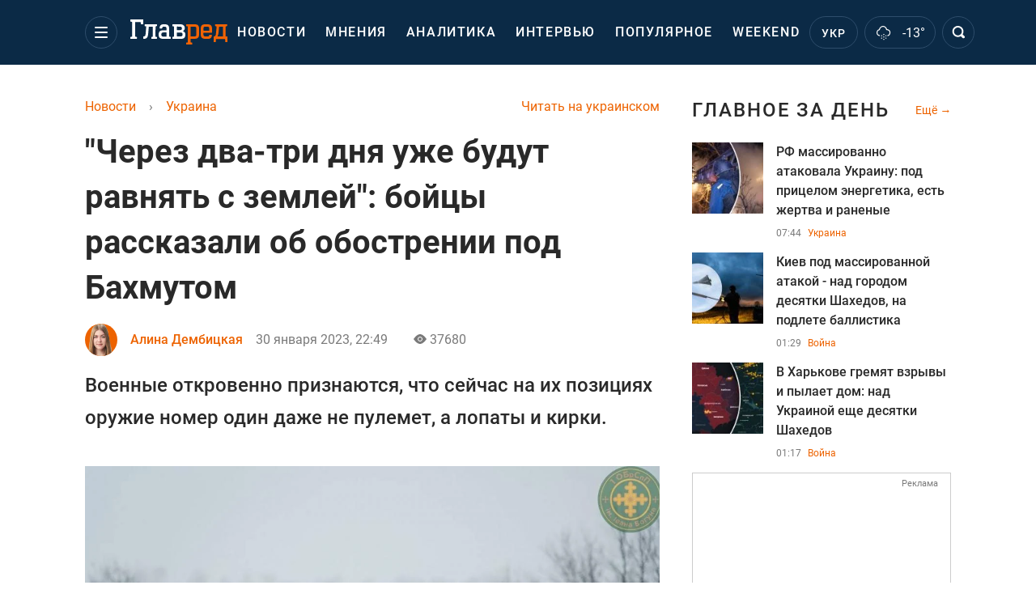

--- FILE ---
content_type: text/html; charset=UTF-8
request_url: https://glavred.info/ukraine/cherez-dva-tri-dnya-uzhe-budut-ravnyat-s-zemley-boycy-rasskazali-ob-obostrenii-pod-bahmutom-10445342.html
body_size: 44323
content:
    <!doctype html><html lang="ru"><head><meta charset="utf-8"><meta name="viewport" content="width=device-width, initial-scale=1.0, maximum-scale=2"><title>    "Через два-три дня уже будут равнять с землей": бойцы рассказали об обострении под Бахмутом    </title><meta name='description' content='Украинские защитники рассказали об обострении на Бахмутском направлении. Российские оккупационные войска подтянули дополнительные резервы в Бахмут.'/><meta name='keywords' content='война в Украине, Бахмут, новости Бахмута'/><meta name='news_keywords' content='война в Украине, Бахмут, новости Бахмута'/><meta property="fb:page_id" content="139142362793641"/><meta property="fb:app_id" content="617022471999932"/><meta name="yandex-verification" content="fa2d834d8eefe37d"/><meta name="yandex-verification" content="4ffb8348334ccd96"/><meta name="yandex-verification" content="fa15584caf568ce1"/><meta name="google-site-verification" content="mR-_jfZQDzSLVT1fV2yLN-RKK_KnZMEbmg4Gwz6BRcA"/><meta name="google-site-verification" content="PTcchVniLKtc7Rcr9-tABYABABWmebQaoAIfRXCJcVY"/><meta name="theme-color" content="#143250"><link rel="canonical" href="https://glavred.info/ukraine/cherez-dva-tri-dnya-uzhe-budut-ravnyat-s-zemley-boycy-rasskazali-ob-obostrenii-pod-bahmutom-10445342.html"><meta property="og:url" content="https://glavred.info/ukraine/cherez-dva-tri-dnya-uzhe-budut-ravnyat-s-zemley-boycy-rasskazali-ob-obostrenii-pod-bahmutom-10445342.html"/><meta property="og:title" content="&quot;Через два-три дня уже будут равнять с землей&quot;: бойцы рассказали об обострении под Бахмутом"/><meta property="og:description" content="Украинские защитники рассказали об обострении на Бахмутском направлении. Российские оккупационные войска подтянули дополнительные резервы в Бахмут."/><meta property="og:type" content="article"/><meta property="og:image" content="https://images.glavred.info/2023_01/thumb_files/620x324/1675111744-3319.jpeg"/><meta property="og:image:type" content="image/jpeg"><meta property="og:image:width" content="600"><meta property="og:image:height" content="420"><meta property="og:published_time" content="2023-01-30T22:49:00+02:00"><meta property="og:modified_time" content="2023-01-30T22:49:04+02:00"><meta property="og:tag" content="война России и Украины"><meta property="og:section" content="Украина"><meta property="og:author:first_name" content="Алина"><meta property="og:author:last_name" content="Дембицкая"><meta name="twitter:card" content="summary_large_image"/><meta name="twitter:site" content="@Glavredinfo"/><meta name="twitter:title" content="&quot;Через два-три дня уже будут равнять с землей&quot;: бойцы рассказали об обострении под Бахмутом"/><meta name="twitter:description" content="Украинские защитники рассказали об обострении на Бахмутском направлении. Российские оккупационные войска подтянули дополнительные резервы в Бахмут."><meta name="twitter:creator" content="@Glavredinfo"/><meta name="twitter:domain" content="www.glavred.info"/><meta name="twitter:image" content="https://images.glavred.info/2023_01/thumb_files/620x324/1675111744-3319.jpeg"/><meta name="twitter:image:src" content="https://images.glavred.info/2023_01/thumb_files/620x324/1675111744-3319.jpeg"/><link rel="alternate" href="https://glavred.info/ukraine/cherez-dva-tri-dnya-uzhe-budut-ravnyat-s-zemley-boycy-rasskazali-ob-obostrenii-pod-bahmutom-10445342.html" hreflang="ru"><link rel="alternate" href="https://glavred.net/ukraine/cherez-dva-tri-dnya-uzhe-budut-ravnyat-s-zemley-boycy-rasskazali-ob-obostrenii-pod-bahmutom-10445342.html" hreflang="uk"><link rel="amphtml" href="https://glavred.info/ukraine/amp-cherez-dva-tri-dnya-uzhe-budut-ravnyat-s-zemley-boycy-rasskazali-ob-obostrenii-pod-bahmutom-10445342.html"><link rel="alternate" href="https://glavred.info/ukraine/cherez-dva-tri-dnya-uzhe-budut-ravnyat-s-zemley-boycy-rasskazali-ob-obostrenii-pod-bahmutom-10445342.html" hreflang="x-default"/><meta name="robots" content="index, follow, max-image-preview:large"><meta name="telegram:channel" content="@glavredinfo"><script type="application/ld+json">
          {
            "@context": "https://schema.org",
            "@type": "VideoObject",
            "url": "https://glavred.info/ukraine/cherez-dva-tri-dnya-uzhe-budut-ravnyat-s-zemley-boycy-rasskazali-ob-obostrenii-pod-bahmutom-10445342.html",
            "isFamilyFriendly": "True",
            "embedUrl": "https://1plus1.video/video/embed/muW5QSw2?l=ru",
            "thumbnailUrl": "https://images.1plus1.video/card-6/muW5QSw2/4e660f8f23a6217a3dbeeefb01484046.custom.jpg",
            "name": "Украинские бойцы отстаивают Бахмут",
            "uploadDate": "2023-01-30T22:49:00+02:00",
            "description": "ТСН за 2022.11.29",
            "author": {
                "@type": "Person",
                "image": "https://images.glavred.info/2022_10/thumb_files/270x270/1665668678-2204.png",                                 "familyName": "Дембицкая",                                "givenName": "Алина",                "gender": "FEMALE",                "jobTitle": "редактор ленты новостей",                "knowsLanguage": "ru-RU, en-US, uk-UA",                "knowsAbout": "Окончила НПУ им. М. П. Драгоманова в Киеве. Получила степень магистра по специальности издательское дело и редактирование. В СМИ работаю с 2020 года. К команде &amp;quot;Главреда&amp;quot; присоединилась в октябре 2022 года.",                
                "url": "https://glavred.info/editor/alina-dembickaya.html",                "name": "Алина Дембицкая"
            },
            "publisher": {
                "@type": "Organization",
                "name": "Главред",
                "logo": {
                    "@type": "ImageObject",
                    "url": "https://glavred.info/images/glavred_logo.jpg",
                    "width": 160,
                    "height": 40
              }
            },
            "thumbnail": {
                "@type": "ImageObject",
                "contentUrl": "https://images.1plus1.video/card-6/muW5QSw2/4e660f8f23a6217a3dbeeefb01484046.custom.jpg",
                "width": "600",
                "height": "420"
            }
        }
    </script><link rel="stylesheet" href="/build/vendor-styles.0060d6a497c331c1115bd6f2ad6c2731.css"><link rel="stylesheet" href="/build/styles.24e38ec91811bd8bf29974f5a18f9a97.css"><link rel="manifest" href="/manifest.json"><link rel="preload" as="font" type="font/woff" crossorigin="anonymous" href="https://glavred.info/build/fonts/icomoon.2f4a995a.woff"><link rel="preconnect" href="https://get.optad360.io/" crossorigin><link rel="preconnect" href="https://membrana-cdn.media/" crossorigin><link rel="preconnect" href="https://images.glavred.info/" crossorigin><link rel="preconnect" href="https://www.googletagmanager.com/" crossorigin><link rel="preconnect" href="https://static.cloudflareinsights.com" crossorigin><link rel="preconnect" href="https://securepubads.g.doubleclick.net" crossorigin><link rel="preconnect" href="https://pagead2.googlesyndication.com/" crossorigin><link rel="dns-prefetch" href="https://i.ytimg.com/"><link rel="dns-prefetch" href="https://1plus1.video/"><link rel="dns-prefetch" href="https://ls.hit.gemius.pl"><link rel='dns-prefetch' href='https://images.unian.net/'><link rel="dns-prefetch" href="https://jsc.idealmedia.io/"><link rel="dns-prefetch" href="https://gaua.hit.gemius.pl/"><link rel="dns-prefetch" href="https://cm.g.doubleclick.net/"><link rel="dns-prefetch" href="https://fonts.googleapis.com/"><link rel="dns-prefetch" href="https://ep2.adtrafficquality.google/"><link rel="dns-prefetch" href="https://ep1.adtrafficquality.google/"><script>let scriptLoaded=!1;function loadScriptOnScroll(){if(scriptLoaded)return;const script=document.createElement("script");script.src="https://fundingchoicesmessages.google.com/i/121764058?ers=3",script.async=!0,document.head.appendChild(script),scriptLoaded=!0,window.removeEventListener("scroll",loadScriptOnScroll)}window.addEventListener("scroll",loadScriptOnScroll,{once:!0});</script><link rel="shortcut icon" href="/favicon.ico"/><style id="blacklink">
    * {
        color: #1d1d1d;
        box-sizing: border-box;
        margin: 0;
        padding: 0;
    }

    .d-flex {
        display: flex !important;
    }

    html {
        -webkit-text-size-adjust: 100%;
        -webkit-tap-highlight-color: rgba(0, 0, 0, 0);
    }

    [class*=" icon-"], [class^=icon-], html {
        -webkit-font-smoothing: antialiased;
    }

    *, :after, :before {
        box-sizing: border-box;
    }

    .mb-3, .my-3 {
        margin-bottom: 1rem !important;
    }

    .oh {
        overflow: hidden !important;
    }

    .weather, .top-search__submit .fa {
        color: #fff;
    }

    .main-nav__list li.nav-item > a, .main-nav__list li.nav-item > span {
        font-style: normal;
        font-weight: 500;
        font-size: 16px;
        letter-spacing: 1.6px;
        text-transform: uppercase;
        color: #fff;
        line-height: 80px;
        padding: 0 12px;
        height:100% ;
        white-space: nowrap;
    }

    .top-nav {
        /*margin: 0 0 32px;*/
        height: 80px;
    }

    .top-nav__logo {
        width: 120px;
        height: 32px;
        display: block;
        margin-right: 40px;
        background: url(/build/images/glavred_light.ac9f3e19.svg) 0;
        background-size: cover;
        align-self: center;
        margin-top: 2px;
    }
    .top-nav__weather i{
        color: #fff;
        margin: 0 8px 0 0;
    }

    .read-another {
        font-size: 16px;
        line-height: 24px;
        float: right;
        color: #ed6300;
    }

    .breadcrumbs ol {
        margin-bottom: 16px;
    }

    .breadcrumbs li {
        font-size: 16px;
        line-height: 24px;
        margin-right: 16px;
    }

    .breadcrumbs a span {
        color: #ed6300;
    }

    .main-title {
        font-weight: 700;
        font-size: 24px;
        line-height: 32px;
        letter-spacing: 0.08em;
        text-transform: uppercase;
        margin-bottom: 24px;
        display: block;
        color: #292929 !important;
    }

    .newsfeed__item {
        margin-bottom: 16px;
        overflow: hidden;
    }

    .newsfeed__link, .newsfeed__time {
        display: block;
        float: left;
    }

    .newsfeed__tg {
        display: flex;
        align-items: center;
        justify-content: center
    }

    .article__time {
        font-size: 16px;
        line-height: 40px;
        color: #7A7A7A;
    }

    .top-news__title {
        font-weight: 700;
        font-size: 24px;
        line-height: 32px;
        color: #292929;
        display: block;
        margin-bottom: 8px;
    }

    .top-news__photo {
        height: 296px;
        display: block;
        margin-bottom: 8px;
    }

    .top-news__descr {
        font-weight: 400;
        font-size: 16px;
        line-height: 24px;
        color: #292929;
        display: block;
        margin-top: 8px;
    }

    .top-news {
        margin-bottom: 24px;
    }

    .mb-5, .my-5 {
        margin-bottom: 3rem !important;
    }



    .all-news {
        font-size: 14px;
        line-height: 16px;
        color: #ed6300;

        display: block;
    }
    .title-group{
        display: flex;
        justify-content: space-between;
        align-items: center;
        margin-bottom: 24px;
    }
    .opinion-news__item {  width: 100%;
    }
    .opinion-news__item:not(:last-child){
         margin-bottom:24px;
     }


    .opinion-news__image {
        width: 80px;
        height: 80px;
        border-radius: 50%;
        background: #5CADD6;
        overflow: hidden;
        display: block;
        padding: 0;
        margin:0 16px 8px 0;
        float: left;

    }

    .opinion-news__author {
        font-weight: 500;
        font-size: 16px;
        line-height: 24px;
        color: #ed6300;
        clear: right;
        margin: 8px 0 0;
        display: inline-block;

    }

    .opinion-news__title {
        font-weight: 500;
        font-size: 16px;
        line-height: 24px;
        color: #3d3d3d;
        clear: both;
        width: 100%;
        display: block;
    }

    .article-block__author-img {
        width: 40px;
        height: 40px;
        margin-right: 16px;
    }



    .fa-chevron-right, .fa-chevron-left {
        color: #fff;
    }

    .article__content p {
        font-size: 18px;
        line-height: 32px;
        margin-bottom: 16px;
        margin-top: 0;
    }

    .article__title {
        font-weight: 700;
        font-size: 40px;
        line-height: 56px;
        display: inline-block;
        margin: 0 0 16px;
    }

    .article__descr {
        font-weight: 500;
        font-size: 24px;
        line-height: 40px;
        margin: 16px 0 40px;
    }

    h1, h2, h3, h4, h5, h6 {
        margin-top: 0;
    }

    h3 {
        margin-bottom: 0;
        font-weight: normal;
    }

    .article figure.first-image .subscribe_photo_text, .article figure.first-image figcaption {
        font-size: 16px;
        color: #7A7A7A;
        display: block;
        line-height: 24px;
        margin-bottom: 40px;
    }

    .article__info {
        overflow: hidden;
        margin-bottom: 20px;
        display: flex;
        justify-content: space-between;
    }

    .subscribe__item.fb i {
        color: #1178F2;
        border-color: #1178F2;
    }

    .subscribe__item.tw i {
        color: #41ABE1;
        border-color: #41ABE1;
    }

    .subscribe__item.yt i {
        color: #FF0000;
        border-color: #FF0000;
    }

    .subscribe__item.tg i {
        color: #31A7DD;
        border-color: #31A7DD;
    }

    .subscribe__item.gn i {
        color: #4989F4;
        border-color: #4989F4;
    }

    @media (min-width: 1024px) {
        .fixed-300 {
            min-width: 330px;
            width: 330px;
        }
    }

    @media (max-width: 1200px) {
        .top-nav {
            background: #143250;
            height: 80px;
            margin: 0;
            align-items: center;
            display: flex;
        }

        .article__title {
            font-size: 30px;
            line-height: 40px;
            margin-top: -12px;
        }
    }

    @media (max-width: 1350px) {
        .main-nav__list li.nav-item > a, .main-nav__list li.nav-item > span {
            font-size: 16px;
            padding: 0 17px;
        }

        .fixed-300 {
            min-width: 352px;
            width: 352px;
            max-width: 352px
        }
    }

</style><style>
    .nts-video > div{
        height: calc(100vw / 16 * 9);
        max-height: 360px;
        margin: auto !important;
    }

    .nts-video-wrapper {
        min-height: 410px;
        max-width: 670px;
        background: #383842;
        padding: 8px 16px 16px;
        border-radius: 4px;
        margin: 20px auto !important
    }

    .nts-video-label svg {
        margin-right: 8px;
    }

    .nts-video-label {
        font-weight: 600;
        font-size: 16px;
        line-height: 24px;
        align-self: start;
        letter-spacing: 0.08em;
        text-transform: uppercase;
        color: #B2B2BD;
        display: flex;
        margin-bottom: 8px;
    }

    @media (min-width: 1024px) {
        .nts-video > div{
            height: 354px
        }
    }

    @media (min-width: 1200px) {
        .nts-video > div{
            height: 360px
        }
    }

    .nts-ad {
        display: flex;
        flex-direction: column;
        align-items: center;
        justify-content: center
    }

    .nts-ad-h250 {
        min-height: 250px
    }

    .nts-ad-h400 {
        min-height: 400px
    }

    .nts-ad-h600 {
        min-height: 600px;
        justify-content: flex-start
    }

    @media (max-width: 1023px) {
        .nts-ad[data-ym-ad="GVR_SBR_1"], .nts-ad[data-ym-ad="GVR_SBR_2"], .nts-ad[data-ym-ad="GVR_BTC"], .nts-ad[data-ym-ad="GVR_ITC_3"], .nts-ad[data-ym-ad="GVR_ITC_4"], .nts-ad[data-ym-ad="GVR_BTA"] {
            display: none
        }
    }

    @media (min-width: 1024px) {
        .nts-ad[data-ym-ad="GVR_ITC_1"], .nts-ad[data-ym-ad="GVR_ITA_1"], .nts-ad[data-ym-ad="GVR_ITA_2"], .nts-ad[data-ym-ad="GVR_ITA_3"] {
            display: none
        }
    }
</style><script type="application/ld+json">{"@context":"https:\/\/schema.org","@type":"BreadcrumbList","itemListElement":[{"@type":"ListItem","position":1,"item":{"@id":"https:\/\/glavred.info\/","name":"Новости"}},{"@type":"ListItem","position":2,"item":{"@id":"https:\/\/glavred.info\/ukraine","name":"Украина"}},{"@type":"ListItem","position":3,"item":{"@id":"https:\/\/glavred.info\/ukraine\/cherez-dva-tri-dnya-uzhe-budut-ravnyat-s-zemley-boycy-rasskazali-ob-obostrenii-pod-bahmutom-10445342.html","name":"\"Через два-три дня уже будут равнять с землей\": бойцы рассказали об обострении под Бахмутом"}}]}</script><script type="application/ld+json">{"@context":"https:\/\/schema.org","@type":"ProfilePage","mainEntity":{"@type":"Person","name":"Алина Дембицкая","description":"Окончила НПУ им. М. П. Драгоманова в Киеве. Получила степень магистра по специальности издательское дело и редактирование. В СМИ работаю с 2020 года. К команде &quot;Главреда&quot; присоединилась в октябре 2022 года.","email":"a.dembitska#glavred.info","image":"https:\/\/images.glavred.info\/2022_10\/thumb_files\/270x270\/1665668678-2204.png","jobTitle":"редактор ленты новостей","sameAs":["https:\/\/glavred.net\/editor\/alina-dembickaya.html","https:\/\/www.facebook.com\/profile.php?id=100009552643643"],"familyName":"Дембицкая","givenName":"Алина","gender":"FEMALE","knowsLanguage":"ru-RU, en-US, uk-UA","url":"https:\/\/glavred.info\/editor\/alina-dembickaya.html"}}</script><script type="application/ld+json">{"@context":"https:\/\/schema.org","@type":"NewsArticle","headline":"\"Через два-три дня уже будут равнять с землей\": бойцы рассказали об обострении под Бахмутом","description":"Украинские защитники рассказали об обострении на Бахмутском направлении. Российские оккупационные войска подтянули дополнительные резервы в Бахмут.","articleSection":"Украина","inLanguage":"ru","isAccessibleForFree":true,"datePublished":"2023-01-30T22:49:00+02:00","dateModified":"2023-01-30T22:49:00+02:00","mainEntityOfPage":{"@type":"WebPage","@id":"https:\/\/glavred.info\/ukraine\/cherez-dva-tri-dnya-uzhe-budut-ravnyat-s-zemley-boycy-rasskazali-ob-obostrenii-pod-bahmutom-10445342.html"},"image":{"@type":"ImageObject","url":"https:\/\/images.glavred.info\/2022_12\/thumb_files\/1200x0\/1670244676-7985.jpg","width":1200,"height":800},"publisher":{"@type":"NewsMediaOrganization","masthead":"https:\/\/glavred.info\/glavred_editorial_charte","verificationFactCheckingPolicy":"https:\/\/glavred.info\/glavred_editorial_charte","missionCoveragePrioritiesPolicy":"https:\/\/glavred.info\/glavred_editorial_charte","name":"Главред","legalName":"Главред","url":"https:\/\/glavred.info\/","sameAs":["https:\/\/uk.wikipedia.org\/wiki\/%D0%93%D0%BB%D0%B0%D0%B2%D1%80%D0%B5%D0%B4","https:\/\/ua.linkedin.com\/company\/%D0%B3%D0%BB%D0%B0%D0%B2%D1%80%D0%B5%D0%B4","https:\/\/www.facebook.com\/Glavred.info","https:\/\/www.facebook.com\/Glavred.net","https:\/\/www.facebook.com\/glavredfriend","https:\/\/x.com\/glavredinfo","https:\/\/www.youtube.com\/@GlavredTV","https:\/\/www.youtube.com\/@GlavredUA","https:\/\/www.youtube.com\/@glavred_info","https:\/\/www.youtube.com\/@glavred_light","https:\/\/t.me\/glavredinfo","https:\/\/invite.viber.com\/?g2=AQA53Vf75sZm602HdjkfoHU7jJ%2BaqQJkNussxVaW0q9cV9iqNlmGHgqNr1wkmV1r","https:\/\/www.tiktok.com\/@glavred91","https:\/\/www.instagram.com\/glavred.info\/"],"foundingDate":2002,"logo":{"@type":"ImageObject","url":"https:\/\/glavred.info\/images\/glavred_logo.jpg","width":160,"height":40},"address":{"@type":"PostalAddress","streetAddress":"ул. Кирилловская (Фрунзе), 40","addressLocality":"Киев","postalCode":"04080","addressCountry":"UA"},"contactPoint":{"@type":"ContactPoint","email":"glavred@1plus1.tv","telephone":"+38-044-490-01-01","contactType":"headquoters","areaServed":"UA","availableLanguage":["uk-UA","ru-UA"]},"ethicsPolicy":"https:\/\/glavred.info\/glavred_editorial_charte","diversityPolicy":"https:\/\/glavred.info\/glavred_editorial_charte","correctionsPolicy":"https:\/\/glavred.info\/glavred_editorial_charte","unnamedSourcesPolicy":"https:\/\/glavred.info\/glavred_editorial_charte","actionableFeedbackPolicy":"https:\/\/glavred.info\/glavred_editorial_charte","publishingPrinciples":"https:\/\/glavred.info\/glavred_editorial_charte"},"keywords":"война в Украине, Бахмут, новости Бахмута","author":{"@type":"Person","name":"Алина Дембицкая","description":"Окончила НПУ им. М. П. Драгоманова в Киеве. Получила степень магистра по специальности издательское дело и редактирование. В СМИ работаю с 2020 года. К команде &quot;Главреда&quot; присоединилась в октябре 2022 года.","email":"a.dembitska#glavred.info","image":"https:\/\/images.glavred.info\/2022_10\/thumb_files\/270x270\/1665668678-2204.png","jobTitle":"редактор ленты новостей","sameAs":["https:\/\/glavred.net\/editor\/alina-dembickaya.html","https:\/\/www.facebook.com\/profile.php?id=100009552643643"],"familyName":"Дембицкая","givenName":"Алина","gender":"FEMALE","knowsLanguage":"ru-RU, en-US, uk-UA","url":"https:\/\/glavred.info\/editor\/alina-dembickaya.html"},"articleBody":"Украинские защитники рассказали об обострении под Бахмутом \/ 1 ОБрСпП имени Ивана Богуна\r\n\r\n\r\nРусские оккупационные войска подтянули дополнительные резервы в Бахмут. Кроме отрядов \"Вагнера\" на штурм города захватчики бросили подразделения двух парашютно-десантных полков и мотострелковой бригады. В связи с этим вокруг города резко увеличилось количество пехотных столкновений. Об этом говорится в сюжете ТСН.uа.\r\n\r\n\"Кажется, что обострилась. Больше стрелкового, теперь атаки и ночью, и днем. И даже сейчас, видите ли, снег, а БПЛА не летает, тяжело корректировать, но там стрелковый бой все равно идет\", - рассказывают бойцы.\r\n\r\nВоенные откровенно признаются, что сейчас на их позициях оружие номер один даже не пулемет, а лопаты и кирки. Как уверяют защитники, воевать против взбешенного врага значительно легче, чем углубляться в промерзшую землю Донбасса.\r\n\r\n\"Мне кажется, что копать сложнее, чем воевать! Самое главное – выкопать траншею. Элементарно потому, что хороший солдат – это окопанный солдат, а который бегает, стреляет – это одноразовый солдат\", - говорит боец с позывным \"Мороз\".\r\n\r\nКак отметил другой защитник, сейчас у них очень мало времени, ведь враг приближается и будет равнять все с землей. У воинов есть только два-три дня, чтобы окопаться.\r\n\r\n\r\n\r\n\"Ожидаем, что эту посадку через два-три дня уже будут ровнять с землей. Поэтому у нас есть это маленькое время, чтобы подготовиться. Копаем, работаем, потому что времени очень мало\", - говорит \"Коуч\".\r\n\r\nВоины утверждают, что захватчики, как плесень – разрастаются и пытаются занимать все здания вокруг. Однако защитники убеждены, что совместными усилиями врага удастся истощить. Дальше, уверены наши бойцы, будет и украинское наступление.\r\n\r\nСитуация на Донбассе\r\n\r\nНедавно заместитель министра обороны Анна Маляр сообщила, что российские оккупационные войска усиливают давление на Бахмутском и Угледарском направлениях. Сейчас там продолжаются очень тяжелые бои. Она подчеркнула, что противник бросает в бой значительное количество личного состава, вооружения и военной техники, пытаясь прорвать нашу оборону, несет значительные потери, но не отказывается от своих планов\r\n\r\nКак отметил спикер Сил обороны на восточном направлении полковник Сергей Череватый, за два месяца боев возле Бахмута Донецкой области российская армия потеряла столько же солдат, сколько в двух чеченских войнах. По его словам, военно-политическое руководство РФ стремится любой ценой объявить о достижениях \"спецоперации\" и захватить территорию Луганской и Донецкой областей. Чтобы продвигаться дальше на Славянск, Краматорск и Покровск, захватчикам важно прорвать украинскую оборону в районе Бахмута и Угледара.\r\n\r\n\r\n\r\nВоенный эксперт Олег Жданов считает, что Россия в феврале-марте собирается отправить 200 тысяч войск на территорию Украины и будет пытаться полностью захватить Донецкую и Луганскую области. Более того, по мнению Жданова, оккупанты, вероятно, попытаются продвинуться в Запорожской, Харьковской и Днепропетровской областях, чтобы создать так называемую буферную зону.\r\n\r\nБольше новостей о ситуации на Донбассе:\r\n\r\n\r\n\tУкраину ждут решающие недели и месяцы, особенно на Донбассе - Белый дом\r\n\tРФ пытается прорвать оборону на Донбассе: в ВСУ объяснили, почему важно держать Бахмут и Угледар\r\n\t\"Идет постепенное истощение\": Данилов назвал соотношение потерь Украины и РФ на Донбассе"}</script><link rel="alternate" type="application/rss+xml" href="https://glavred.info/google/gplay_35734_ru.rss"/><script type="application/ld+json">{"@context":"https:\/\/schema.org","@type":"Organization","name":"Главред","legalName":"Главред","url":"https:\/\/glavred.info\/","sameAs":["https:\/\/uk.wikipedia.org\/wiki\/%D0%93%D0%BB%D0%B0%D0%B2%D1%80%D0%B5%D0%B4","https:\/\/ua.linkedin.com\/company\/%D0%B3%D0%BB%D0%B0%D0%B2%D1%80%D0%B5%D0%B4","https:\/\/www.facebook.com\/Glavred.info","https:\/\/www.facebook.com\/Glavred.net","https:\/\/www.facebook.com\/glavredfriend","https:\/\/x.com\/glavredinfo","https:\/\/www.youtube.com\/@GlavredTV","https:\/\/www.youtube.com\/@GlavredUA","https:\/\/www.youtube.com\/@glavred_info","https:\/\/www.youtube.com\/@glavred_light","https:\/\/t.me\/glavredinfo","https:\/\/invite.viber.com\/?g2=AQA53Vf75sZm602HdjkfoHU7jJ%2BaqQJkNussxVaW0q9cV9iqNlmGHgqNr1wkmV1r","https:\/\/www.tiktok.com\/@glavred91","https:\/\/www.instagram.com\/glavred.info\/"],"foundingDate":2002,"logo":{"@type":"ImageObject","url":"https:\/\/glavred.info\/images\/glavred_logo.jpg","width":160,"height":40},"address":{"@type":"PostalAddress","streetAddress":"ул. Кирилловская (Фрунзе), 40","addressLocality":"Киев","postalCode":"04080","addressCountry":"UA"},"contactPoint":{"@type":"ContactPoint","email":"glavred@1plus1.tv","telephone":"+38-044-490-01-01","contactType":"headquoters","areaServed":"UA","availableLanguage":["uk-UA","ru-UA"]},"ethicsPolicy":"https:\/\/glavred.info\/glavred_editorial_charte","diversityPolicy":"https:\/\/glavred.info\/glavred_editorial_charte","correctionsPolicy":"https:\/\/glavred.info\/glavred_editorial_charte","unnamedSourcesPolicy":"https:\/\/glavred.info\/glavred_editorial_charte","actionableFeedbackPolicy":"https:\/\/glavred.info\/glavred_editorial_charte","publishingPrinciples":"https:\/\/glavred.info\/glavred_editorial_charte"}</script><script type="application/ld+json">{"@context":"https:\/\/schema.org","@type":"NewsMediaOrganization","name":"Главред","legalName":"Главред","url":"https:\/\/glavred.info\/","sameAs":["https:\/\/uk.wikipedia.org\/wiki\/%D0%93%D0%BB%D0%B0%D0%B2%D1%80%D0%B5%D0%B4","https:\/\/ua.linkedin.com\/company\/%D0%B3%D0%BB%D0%B0%D0%B2%D1%80%D0%B5%D0%B4","https:\/\/www.facebook.com\/Glavred.info","https:\/\/www.facebook.com\/Glavred.net","https:\/\/www.facebook.com\/glavredfriend","https:\/\/x.com\/glavredinfo","https:\/\/www.youtube.com\/@GlavredTV","https:\/\/www.youtube.com\/@GlavredUA","https:\/\/www.youtube.com\/@glavred_info","https:\/\/www.youtube.com\/@glavred_light","https:\/\/t.me\/glavredinfo","https:\/\/invite.viber.com\/?g2=AQA53Vf75sZm602HdjkfoHU7jJ%2BaqQJkNussxVaW0q9cV9iqNlmGHgqNr1wkmV1r","https:\/\/www.tiktok.com\/@glavred91","https:\/\/www.instagram.com\/glavred.info\/"],"foundingDate":2002,"logo":{"@type":"ImageObject","url":"https:\/\/glavred.info\/images\/glavred_logo.jpg","width":160,"height":40},"address":{"@type":"PostalAddress","streetAddress":"ул. Кирилловская (Фрунзе), 40","addressLocality":"Киев","postalCode":"04080","addressCountry":"UA"},"contactPoint":{"@type":"ContactPoint","email":"glavred@1plus1.tv","telephone":"+38-044-490-01-01","contactType":"headquoters","areaServed":"UA","availableLanguage":["uk-UA","ru-UA"]},"ethicsPolicy":"https:\/\/glavred.info\/glavred_editorial_charte","diversityPolicy":"https:\/\/glavred.info\/glavred_editorial_charte","correctionsPolicy":"https:\/\/glavred.info\/glavred_editorial_charte","unnamedSourcesPolicy":"https:\/\/glavred.info\/glavred_editorial_charte","actionableFeedbackPolicy":"https:\/\/glavred.info\/glavred_editorial_charte","publishingPrinciples":"https:\/\/glavred.info\/glavred_editorial_charte"}</script><script type="application/ld+json">{"@context":"https:\/\/schema.org","@type":"WebSite","url":"https:\/\/glavred.info\/","name":"Главред","potentialAction":{"@type":"SearchAction","target":"https:\/\/glavred.info\/search?q={search_term_string}","query-input":"required name=search_term_string"}}</script><script>
        document.addEventListener('DOMContentLoaded', () => {
            setTimeout(initGTM, 3500);
        });
        document.addEventListener('scroll', initGTMOnEvent);
        document.addEventListener('mousemove', initGTMOnEvent);
        document.addEventListener('touchstart', initGTMOnEvent);
        function initGTMOnEvent(event) {
            initGTM();
            event.currentTarget.removeEventListener(event.type, initGTMOnEvent); // remove the event listener that got triggered
        }
        function gtag(){dataLayer.push(arguments);}
        function initGTM() {
            if (window.gtmDidInit) {
                return false;
            }
            window.gtmDidInit = true; // flag to ensure script does not get added to DOM more than once.
            const script = document.createElement('script');
            script.type = 'text/javascript';
            script.async = true;
            script.onload = () => {
                gtag('js', new Date());
                gtag('config', 'G-DJ92DWMFMY');
            }; // this part ensures PageViews is always tracked
            script.src = 'https://www.googletagmanager.com/gtag/js?id=G-DJ92DWMFMY';
            document.head.appendChild(script);
        }
    </script><style>.bnr-block {overflow: hidden;}</style></head><body class=""><div class="brend-bl container oh"><!-- Banner Desktop_1250x150_branding_1 (post_new) start. --><!-- Banner Desktop_1250x150_branding_1 (post_new) end. --></div><div class="top-nav"><div class="container"><div class="row"><div class="col-12 align-items-center d-flex justify-content-between"><div class="main-nav"><nav class="navbar navbar-expand-sm"><div class="collapsed navbar-collapse main-nav__list nano" id="navbarMenu"><div class="nano-content d-flex"><a href="https://glavred.info/" class="top-nav__logo" aria-label="Главред"></a><div id="cms-block-69746dcb7a8d0" class="cms-block cms-block-element"><ul class="navbar-nav"><li     class="nav-item "><a href="/detail/all_news">    Новости</a></li><li     class="nav-item"><a href="/opinions">    Мнения</a></li><li     class="nav-item"><a href="/analytics">    Аналитика</a></li><li     class="nav-item"><a href="/interview">    Интервью</a></li><li     class="nav-item"><a href="/popular">    Популярное</a></li><li     class="nav-item"><a href="/weekend">    Weekend</a></li><li     class="nav-item dropdown current_ancestor "><a class="dropdown-toggle" href="javascript:void(0);" id="navbarDropdown" role="button" data-toggle="dropdown" aria-haspopup="true" aria-expanded="false"><button class="navbar-toggler"><span></span><span></span><span></span></button></a><div class="dropdown-menu" aria-labelledby="navbarDropdown"><div class="menu-list"><a href="/article">    Эксклюзивы</a><a href="//opinions.glavred.info/">    Мнения</a><a href="/analytics">    Аналитика</a><a href="/interview">    Интервью</a><a href="/chat">Чаты</a><a href="/dossier">    Досье</a><a href="/video">Видео</a><a href="/photo">Фото</a><a href="/popular">Популярное</a></div><div class="menu-list"><a href="/ukraine" class="active">    Украина</a><a href="/front">    Фронт</a><a href="/world">    Мир</a><a href="/war">    Война</a><a href="/politics">    Политика</a><a href="/synoptic">    Синоптик</a><a href="/nauka">    Научные факты</a><a href="/sport">    Спорт</a><a href="/techno">    Техно и IT</a><a href="/economics">    Экономика</a><a href="/osvita">    Образование</a><a href="/regions">    Регионы</a><a href="/business">    Бизнес</a><a href="/energy">    Энергетика</a><a href="/culture">    Культура</a><a href="//news.glavred.info/">    Новости</a></div><div class="menu-list menu-list--wekend"><a href="https://glavred.info/weekend">Weekend</a><a href="//stars.glavred.info/">    Stars</a><a href="/stosunky">    Отношения</a><a href="/recipes">    Рецепты</a><a href="/lifehack">    Лайфхаки</a><a href="/life">    Жизнь</a><a href="/movies">    Кино и ТВ</a><a href="/dim">    Дом и уют</a><a href="/sad-ogorod">    Сад и огород</a><a href="/fashion">    Мода и красота</a><a href="//horoscope.glavred.info/">    Гороскоп</a><a href="/holidays">    Праздники</a><a href="/auto">    Авто</a><a href="/starnews">    Звёзды</a><a href="/primety">    Приметы</a></div><span><a href="https://glavred.info/about" class="dropdown-menu__link-static">O нас</a><a href="https://glavred.info/glavred_editorial_charte" class="dropdown-menu__link-static">Редакционная политика</a><a href="https://glavred.info/contacts" class="dropdown-menu__link-static">Контакты</a><a href="https://glavred.info/socials" class="dropdown-menu__link-static">Соцсети</a></span><div class="main-nav__socials"><a href="https://www.facebook.com/Glavred.info" rel="nofollow noopener" target="_blank" class="main-nav__socials-item" aria-label="facebook"><svg xmlns="http://www.w3.org/2000/svg" width="9" height="16" viewBox="0 0 9 16" fill="none"><path d="M2.91106 16V8.70588H0.571442V5.88235H2.91106V3.76471C2.91106 1.33333 4.34503 0 6.45823 0C7.43937 0 8.34503 0.0784315 8.57144 0.0784315V2.66667H7.13748C6.0054 2.66667 5.77899 3.21569 5.77899 4.07843V5.88235H8.49597L8.11861 8.70588H5.77899V16H2.91106Z" fill="white"/></svg></a><a href="https://x.com/glavredinfo" rel="nofollow noopener" target="_blank" class="main-nav__socials-item" aria-label="twitter"><svg xmlns="http://www.w3.org/2000/svg" width="17" height="16" viewBox="0 0 17 16" fill="none"><path d="M16.5 16H10.5L0.5 0H6.5L16.5 16ZM11.5 14H13.5L5.5 2H3.5L11.5 14Z" fill="white"/><path d="M3.5 16H1.5L6.97125 8.705L8.01406 9.98125L3.5 16Z" fill="white"/><path d="M13.5 0H15.5L10.1778 7.09625L9.04922 5.93437L13.5 0Z" fill="white"/></svg></a><a href="https://www.youtube.com/@GlavredTV" rel="nofollow noopener" target="_blank" class="main-nav__socials-item" aria-label="youtube"><svg xmlns="http://www.w3.org/2000/svg" width="17" height="12" viewBox="0 0 17 12" fill="none"><path fill-rule="evenodd" clip-rule="evenodd" d="M15.0908 0.362637C15.7788 0.56044 16.3231 1.14286 16.508 1.87912C16.8469 3.21978 16.8571 6 16.8571 6C16.8571 6 16.8571 8.79121 16.5183 10.1209C16.3334 10.8571 15.7891 11.4396 15.1011 11.6374C13.8584 12 8.85715 12 8.85715 12C8.85715 12 3.85586 12 2.61324 11.6374C1.92518 11.4396 1.3809 10.8571 1.19604 10.1209C0.857147 8.78022 0.857147 6 0.857147 6C0.857147 6 0.857147 3.21978 1.18577 1.89011C1.37063 1.15385 1.91491 0.571429 2.60298 0.373626C3.84559 0.010989 8.84688 0 8.84688 0C8.84688 0 13.8482 0 15.0908 0.362637ZM11.8571 6L6.85715 9V3L11.8571 6Z" fill="white"/></svg></a><a href="https://t.me/glavredinfo" rel="nofollow noopener" target="_blank" class="main-nav__socials-item" aria-label="telegram"><svg xmlns="http://www.w3.org/2000/svg" width="16" height="14" viewBox="0 0 16 14" fill="none"><path d="M6.01337 13.4444C5.4138 13.4444 5.28056 13.1667 5.21394 12.8194C5.21394 12.75 5.14732 12.6806 5.14732 12.6111L3.6817 7.54169L14.6739 0.666713L15.007 1.29171L4.48113 7.81947L5.81351 12.3333C5.81351 12.4028 5.88013 12.5417 5.88013 12.6111C5.88013 12.6806 5.88013 12.75 5.94675 12.75C5.94675 12.75 6.01337 12.75 6.07999 12.75V13.4444H6.01337Z" fill="white"/><path d="M6.01337 13.4444V12.75C6.21323 12.75 6.34646 12.6806 6.4797 12.4722L8.2118 10.7361L6.67956 9.48613L7.07928 8.93057L9.21109 10.7361L7.01266 13.0278C6.74618 13.2361 6.54632 13.4444 6.01337 13.4444Z" fill="white"/><path d="M6.27985 9.20835L12.2089 13.7917C12.8751 14.2083 13.3415 14 13.5413 13.1667L15.9396 1.29171C16.2061 0.250047 15.5399 -0.236062 14.9403 0.111159L0.750459 5.80558C-0.248827 6.22225 -0.182208 6.7778 0.550602 7.05558L4.21465 8.23613L12.6087 2.68059C13.0084 2.40282 13.3415 2.54171 13.075 2.81948" fill="white"/><path d="M6.26214 9.17363L5.68101 13.1555L6.3396 13.2599L6.92074 9.27807L6.26214 9.17363Z" fill="white"/></svg></a><a href="https://invite.viber.com/?g2=AQA53Vf75sZm602HdjkfoHU7jJ%2BaqQJkNussxVaW0q9cV9iqNlmGHgqNr1wkmV1r" rel="nofollow noopener" target="_blank" class="main-nav__socials-item" aria-label="viber"><svg xmlns="http://www.w3.org/2000/svg" width="17" height="16" viewBox="0 0 17 16" fill="none"><path fill-rule="evenodd" clip-rule="evenodd" d="M8.45027 0.0114851C12.2229 0.0282857 13.9168 1.19522 14.3371 1.56019C15.7272 2.7055 16.4994 5.24587 15.9804 9.25808C15.5238 12.8031 12.9163 13.432 12.0415 13.643L12.0414 13.643L12.041 13.6432C11.9556 13.6637 11.8867 13.6804 11.8381 13.6953C11.6026 13.7673 9.51877 14.262 6.81208 14.0459C6.5133 14.3748 6.11578 14.807 5.82967 15.0999C5.74322 15.1883 5.66228 15.2755 5.58493 15.3588C5.19334 15.7807 4.89378 16.1035 4.43708 15.9691C3.98385 15.8371 4.00917 15.184 4.00917 15.184L4.0117 13.5729H4.00917C0.0491455 12.5164 0.107381 8.6242 0.152957 6.54485C0.196001 4.46551 0.621374 2.78954 1.82913 1.64423C3.99904 -0.243033 8.45027 0.0114851 8.45027 0.0114851ZM11.5923 12.5207C12.3358 12.3571 14.412 11.9002 14.7954 8.96995C15.2335 5.61804 14.6334 3.32979 13.4585 2.37175C13.1041 2.06681 11.5747 1.1568 8.38191 1.14239C8.38191 1.14239 4.60165 0.907088 2.76597 2.48221C1.74558 3.43784 1.40122 4.85929 1.36325 6.59527C1.36199 6.65255 1.36057 6.71154 1.35911 6.77211C1.31626 8.54742 1.24074 11.6762 4.47759 12.5284C4.47759 12.5284 4.46493 14.9895 4.4624 15.2056C4.4624 15.3569 4.48771 15.4601 4.57887 15.4817C4.6447 15.4985 4.74345 15.4649 4.827 15.3857C5.36125 14.8742 7.0754 12.915 7.0754 12.915C9.37444 13.059 11.2025 12.6268 11.4 12.5668C11.4455 12.5531 11.5109 12.5387 11.5923 12.5207ZM8.51316 5.1943C8.51941 5.0827 8.61989 4.99704 8.73758 5.00297C9.17834 5.02517 9.54514 5.15129 9.80627 5.40703C10.0665 5.66189 10.1937 6.01804 10.2155 6.44624C10.2212 6.55787 10.1304 6.65275 10.0127 6.65814C9.89496 6.66354 9.79492 6.57742 9.78923 6.46578C9.77054 6.09923 9.66479 5.8503 9.49966 5.68857C9.33541 5.52773 9.08441 5.42574 8.71494 5.40712C8.59725 5.4012 8.50691 5.30592 8.51316 5.1943ZM8.41475 3.91789C8.29718 3.90998 8.19512 3.99393 8.18677 4.10542C8.17842 4.2169 8.26696 4.3137 8.38452 4.32161C9.19784 4.37637 9.80836 4.63603 10.2452 5.08737C10.6852 5.5419 10.8995 6.10661 10.8829 6.79958C10.8802 6.91131 10.9735 7.00394 11.0913 7.00649C11.2092 7.00903 11.3069 6.9205 11.3095 6.80877C11.3284 6.02266 11.0819 5.3532 10.5596 4.81368C10.0344 4.27097 9.31304 3.97838 8.41475 3.91789ZM7.8115 3.06678C7.81226 2.95502 7.90841 2.865 8.02626 2.86571C9.26512 2.87323 10.3142 3.26595 11.154 4.04206L11.1542 4.04228C12.0007 4.82717 12.4208 5.89152 12.4313 7.21805C12.4321 7.32981 12.3373 7.42108 12.2195 7.42192C12.1016 7.42276 12.0054 7.33284 12.0045 7.22107C11.9947 5.97851 11.6046 5.02598 10.856 4.3318C10.1006 3.6337 9.15962 3.27732 8.02353 3.27043C7.90568 3.26971 7.81075 3.17854 7.8115 3.06678ZM9.23012 9.00117C9.07061 9.19086 8.7693 9.16685 8.7693 9.16685C6.5766 8.6362 5.98918 6.53045 5.98918 6.53045C5.98918 6.53045 5.96386 6.24712 6.16389 6.09345L6.55888 5.79572C6.75637 5.65165 6.88044 5.30349 6.68041 4.96253C6.56901 4.77285 6.34619 4.43429 6.18161 4.2206C6.00691 3.9949 5.60179 3.53388 5.59926 3.53148C5.40429 3.31058 5.11565 3.26016 4.81181 3.40903C4.81181 3.40903 4.81106 3.40973 4.80997 3.41038C4.80905 3.41093 4.8079 3.41142 4.80674 3.41142C4.5181 3.5651 4.24971 3.77159 3.99904 4.03332L3.99398 4.03811C3.80661 4.25181 3.69774 4.46311 3.67242 4.66961C3.66735 4.69362 3.66482 4.72483 3.66735 4.76084C3.66482 4.85208 3.68001 4.94092 3.7104 5.02977L3.72052 5.03697C3.81421 5.35631 4.05221 5.88695 4.56621 6.77295C4.90043 7.34682 5.24225 7.82704 5.58153 8.23042C5.75877 8.44412 5.96133 8.66262 6.19427 8.88591L6.28542 8.97236C6.5209 9.19326 6.75131 9.38535 6.97666 9.55343C7.40203 9.87517 7.90589 10.1993 8.51357 10.5163C9.44787 11.0037 10.0074 11.2294 10.3442 11.3182L10.3518 11.3278C10.4455 11.3566 10.5392 11.3687 10.6354 11.3687C10.6734 11.371 10.7063 11.3687 10.7316 11.3638C10.9493 11.3398 11.1722 11.2366 11.3975 11.0589L11.4026 11.0541C11.6786 10.8164 11.8963 10.5595 12.0583 10.2882C12.0583 10.2882 12.0609 10.2858 12.0609 10.2834C12.2179 9.99522 12.1647 9.7215 11.9318 9.53661C11.9318 9.53661 11.4431 9.15003 11.2051 8.98436C10.9823 8.82829 10.6227 8.6194 10.4227 8.51135C10.0631 8.32166 9.69601 8.43932 9.54409 8.6266L9.23012 9.00117Z" fill="white"/></svg></a><a href="https://news.google.com/publications/CAAqBwgKMKeLkAswr-yjAw?hl=ru&amp;gl=UA&amp;ceid=UA%3Aru" class="main-nav__socials-item" rel="nofollow noopener" target="_blank" aria-label="googlenews"><svg xmlns="http://www.w3.org/2000/svg" width="21" height="10" viewBox="0 0 21 10" fill="none"><path d="M18.8696 3H12.913V1H18.8696V3Z" fill="white"/><path d="M19.8634 9H12.913V7H19.8634V9Z" fill="white"/><path d="M20.8571 6H12.913V4H20.8571V6Z" fill="white"/><path d="M5.76763 4.375V6.25H8.83669C8.61315 7.39463 7.34698 8.02026 5.87491 8.02026C4.23265 8.02026 2.90098 6.63607 2.90098 4.99944C2.90098 3.36281 4.23265 1.97862 5.87491 1.97862C6.6146 1.97862 7.27678 2.23217 7.79967 2.72865V2.72977L9.23131 1.30303C8.36188 0.495355 7.22792 0 5.87435 0C3.10374 0 0.857147 2.23833 0.857147 5C0.857147 7.76167 3.10318 10 5.87435 10C8.77189 10 10.6781 7.96989 10.6781 5.11362C10.6781 4.78619 10.6781 4.625 10.6781 4.375H5.76763Z" fill="white"/></svg></a></div></div></li></ul></div></div></div></nav></div><div class="d-flex"><div class="top-nav__langs d-none d-lg-flex"><a
                                                                    href="https://glavred.net/ukraine/cherez-dva-tri-dnya-uzhe-budut-ravnyat-s-zemley-boycy-rasskazali-ob-obostrenii-pod-bahmutom-10445342.html"
                                                                class="top-nav__langs-item top-nav__langs-item--active">Укр</a></div><div id="unian_weather_widget"></div><div class="top-nav__search"><form method="get" action="/search" name="menu_search" id="search"><div class="form-inline top-search"><input class="top-search__value form-control hidden" type="text" name="q" maxlength="100" placeholder="Поиск" size="20" value="" aria-label="search text"><button id="btn_search_submit" class="top-search__submit" type="submit" aria-label="search"><svg xmlns="http://www.w3.org/2000/svg" width="16" height="16" viewBox="0 0 16 16" fill="none"><path fill-rule="evenodd" clip-rule="evenodd" d="M10.8584 10.3914C9.98872 11.2115 8.81635 11.7143 7.52657 11.7143C4.84405 11.7143 2.66943 9.53966 2.66943 6.85714C2.66943 4.17461 4.84405 2 7.52657 2C10.2091 2 12.3837 4.17461 12.3837 6.85714C12.3837 8.14687 11.881 9.31919 11.0609 10.1889C11.0246 10.2193 10.9894 10.2516 10.9553 10.2857C10.9211 10.3198 10.8888 10.3551 10.8584 10.3914ZM11.0966 12.7128C10.0567 13.3481 8.8344 13.7143 7.52657 13.7143C3.73948 13.7143 0.669434 10.6442 0.669434 6.85714C0.669434 3.07004 3.73948 0 7.52657 0C11.3137 0 14.3837 3.07004 14.3837 6.85714C14.3837 8.16489 14.0176 9.38713 13.3823 10.427L15.5266 12.571C16.1578 13.2022 16.1579 14.2256 15.5267 14.8568C14.8955 15.4882 13.872 15.4882 13.2407 14.8569L11.0966 12.7128Z" fill="white"/></svg></button></div><input type="hidden" name="token" value="j2f1-Y3pd7EaZXMxxcyPgSlUxSYECR7ry9e-QbgrdxE" /></form></div></div></div></div></div><!-- Composite Start --><div id="M472664ScriptRootC1411771" class="ideal-story" data-attribute="https://jsc.idealmedia.io/l/g/l.glavred.info.1411771.js"></div></div><div class="container body-content"><div class="full-content-sm article row  "><div class="content-left col align-self-start"><div class="infinite-container  infinite-container-next"
                 data-ajax-url="https://glavred.info/ajax/prev_post/10445342"
                 data-page="1"
                 data-has-more="1"

                                ><div class="infinite-item"
                         data-url="https://glavred.info/ukraine/cherez-dva-tri-dnya-uzhe-budut-ravnyat-s-zemley-boycy-rasskazali-ob-obostrenii-pod-bahmutom-10445342.html"
                         data-io-article-url="https://glavred.info/ukraine/cherez-dva-tri-dnya-uzhe-budut-ravnyat-s-zemley-boycy-rasskazali-ob-obostrenii-pod-bahmutom-10445342.html"
                         data-title='    &quot;Через два-три дня уже будут равнять с землей&quot;: бойцы рассказали об обострении под Бахмутом    '
                         data-rubric='Украина'
                         data-id="10445342"><div class="breadcrumbs oh"><a class="read-another"
                                       href="https://glavred.net/ukraine/cherez-dva-tri-dnya-uzhe-budut-ravnyat-s-zemley-boycy-rasskazali-ob-obostrenii-pod-bahmutom-10445342.html">Читать на украинском</a><ol vocab="https://schema.org/"><li><a href="https://glavred.info/"><span>Новости</span></a></li><li> ›</li><li><a href="https://glavred.info/ukraine"><span>Украина</span></a></li></ol></div><h1 class="article__title">&quot;Через два-три дня уже будут равнять с землей&quot;: бойцы рассказали об обострении под Бахмутом
                        </h1><div class="d-flex align-items-center   flex-md-wrap"><div class="article__author mr-3"><a href="https://glavred.info/editor/alina-dembickaya.html" class="article__author-image"><img src="[data-uri]"
                                                     data-src="https://images.glavred.info/2022_10/thumb_files/70x70/1665668678-2204.png"
                                                     width="40" height="40"
                                                     alt="Алина Дембицкая" class="lazy"></a><a href="https://glavred.info/editor/alina-dembickaya.html" class="article__author-name"
                                           rel="author">
                                            Алина Дембицкая
                                        </a></div><span class="article__time"><span class="mr-3 ">30 января 2023, 22:49</span><span class="mr-3"></span></span><div class="article__views"><svg xmlns="http://www.w3.org/2000/svg" width="16" height="12" viewBox="0 0 16 12" fill="none"><path fill-rule="evenodd" clip-rule="evenodd" d="M0 6C2 3 5 0 8 0C11 0 14 3 16 6C14 9 11 12 8 12C5 12 2 9 0 6ZM8 9C9.5 9 11 7.5 11 6C11 4.5 9.5 3 8 3C6.5 3 5 4.5 5 6C5 7.5 6.5 9 8 9Z" fill="#7A7A7A"/><path d="M10 6C10 7.10457 9.10457 8 8 8C6.89543 8 6 7.10457 6 6C6 4.89543 6.89543 4 8 4C9.10457 4 10 4.89543 10 6Z" fill="#7A7A7A"/></svg><span id="js-views-10445342" class="js-views" data-id="10445342" data-url="/ajax/views/10445342"> 37680</span></div></div><div class="article__body" data-helga-article="10445342"><div class="article__descr">
                                Военные откровенно признаются, что сейчас на их позициях оружие номер один даже не пулемет, а лопаты и кирки.
                            </div><div class="article__content "><div class="d-flex article__buttons"><div class="article__share"><div class="share__btn "><svg xmlns="http://www.w3.org/2000/svg" width="14" height="14" viewBox="0 0 14 14" fill="none"><path d="M14 5L7 0V3C0 3 0 9 0 14C2 10 3 7 7 7V10L14 5Z" fill="#ED6300"/></svg></div><div class="article__socials " data-url="https://glavred.info/ukraine/cherez-dva-tri-dnya-uzhe-budut-ravnyat-s-zemley-boycy-rasskazali-ob-obostrenii-pod-bahmutom-10445342.html"><div class="d-flex"><a href="http://www.facebook.com/sharer.php?u=https://glavred.info/ukraine/cherez-dva-tri-dnya-uzhe-budut-ravnyat-s-zemley-boycy-rasskazali-ob-obostrenii-pod-bahmutom-10445342.html" target="_blank" class="article__socials-item "><svg xmlns="http://www.w3.org/2000/svg" width="12" height="24" viewBox="0 0 12 24" fill="none"><path d="M3.50943 24V13.0588H0V8.82353H3.50943V5.64706C3.50943 2 5.66038 0 8.83019 0C10.3019 0 11.6604 0.117647 12 0.117647V4H9.84906C8.15094 4 7.81132 4.82353 7.81132 6.11765V8.82353H11.8868L11.3208 13.0588H7.81132V24H3.50943Z" fill="#354F97"/></svg></a><a href="https://telegram.me/share/url?url=https://glavred.info/ukraine/cherez-dva-tri-dnya-uzhe-budut-ravnyat-s-zemley-boycy-rasskazali-ob-obostrenii-pod-bahmutom-10445342.html" target="_blank"  class="article__socials-item "><svg xmlns="http://www.w3.org/2000/svg" width="24" height="20" viewBox="0 0 24 20" fill="none"><path fill-rule="evenodd" clip-rule="evenodd" d="M1.64325 8.62584C8.08437 5.81226 12.3723 3.94271 14.5255 3.0357C20.6538 0.46276 21.942 0.0185104 22.7701 0C22.9542 0 23.359 0.037021 23.6351 0.259146C23.8559 0.444249 23.9111 0.684885 23.9479 0.869989C23.9848 1.05509 24.0216 1.44381 23.9848 1.73998C23.6535 5.25695 22.218 13.7902 21.4819 17.7144C21.1691 19.3804 20.5618 19.9357 19.9729 19.9912C18.6846 20.1023 17.7093 19.1397 16.4762 18.3253C14.5255 17.0481 13.4397 16.2521 11.5442 14.9934C9.3542 13.5496 10.7712 12.7537 12.0227 11.4579C12.3539 11.1247 18.0037 5.94183 18.1141 5.47907C18.1325 5.42354 18.1325 5.20142 18.0037 5.09035C17.8749 4.97929 17.6909 5.01631 17.5436 5.05333C17.3412 5.09035 14.2495 7.16352 8.2316 11.2543C7.34825 11.8652 6.55691 12.1613 5.83918 12.1428C5.04784 12.1243 3.53878 11.6986 2.39778 11.3283C1.01754 10.8841 -0.0866539 10.6435 0.00536217 9.86603C0.0605718 9.4588 0.612668 9.05157 1.64325 8.62584Z" fill="#22AFD3"/></svg></a><a href="viber://forward?text=https://glavred.info/ukraine/cherez-dva-tri-dnya-uzhe-budut-ravnyat-s-zemley-boycy-rasskazali-ob-obostrenii-pod-bahmutom-10445342.html" target="_blank"  class="article__socials-item "><svg xmlns="http://www.w3.org/2000/svg" width="24" height="24" viewBox="0 0 24 24" fill="none"><path fill-rule="evenodd" clip-rule="evenodd" d="M12.4612 0.0172277C18.1202 0.0424286 20.661 1.79283 21.2915 2.34028C23.3766 4.05826 24.5349 7.8688 23.7564 13.8871C23.0714 19.2047 19.1602 20.148 17.8481 20.4645C17.72 20.4954 17.6159 20.5205 17.5429 20.543C17.1897 20.651 14.0639 21.393 10.0039 21.0688C9.55572 21.5622 8.95944 22.2105 8.53027 22.6499C8.40059 22.7824 8.27919 22.9132 8.16317 23.0382C7.57578 23.6711 7.12643 24.1552 6.44138 23.9537C5.76154 23.7556 5.79952 22.776 5.79952 22.776L5.80332 20.3593H5.79952C-0.140515 18.7746 -0.0531612 12.9363 0.0152019 9.81727C0.079768 6.69827 0.717828 4.18431 2.52946 2.46634C5.78433 -0.36455 12.4612 0.0172277 12.4612 0.0172277ZM17.1743 18.7811C18.2895 18.5357 21.4038 17.8503 21.9789 13.4549C22.636 8.42706 21.7358 4.99468 19.9736 3.55763C19.4419 3.10022 17.1479 1.7352 12.3586 1.71359C12.3586 1.71359 6.68825 1.36063 3.93471 3.72331C2.40413 5.15676 1.8876 7.28893 1.83063 9.89291C1.82875 9.97882 1.82662 10.0673 1.82443 10.1582C1.76015 12.8211 1.64687 17.5144 6.50215 18.7926C6.50215 18.7926 6.48316 22.4842 6.47936 22.8084C6.47936 23.0353 6.51734 23.1902 6.65407 23.2226C6.75281 23.2478 6.90094 23.1974 7.02627 23.0785C7.82764 22.3114 10.3989 19.3724 10.3989 19.3724C13.8474 19.5885 16.5896 18.9402 16.8858 18.8502C16.954 18.8296 17.0522 18.808 17.1743 18.7811ZM12.5555 7.79146C12.5649 7.62405 12.7156 7.49555 12.8921 7.50445C13.5533 7.53776 14.1035 7.72693 14.4952 8.11054C14.8855 8.49283 15.0763 9.02706 15.1091 9.66936C15.1176 9.83681 14.9814 9.97912 14.8048 9.98721C14.6282 9.99532 14.4781 9.86613 14.4696 9.69867C14.4416 9.14884 14.283 8.77545 14.0353 8.53285C13.7889 8.29159 13.4124 8.13861 12.8582 8.11068C12.6816 8.1018 12.5461 7.95888 12.5555 7.79146ZM12.4079 5.87684C12.2315 5.86497 12.0784 5.9909 12.0659 6.15813C12.0534 6.32535 12.1862 6.47055 12.3625 6.48242C13.5825 6.56456 14.4983 6.95404 15.1536 7.63105C15.8135 8.31285 16.135 9.15992 16.11 10.1994C16.106 10.367 16.246 10.5059 16.4228 10.5097C16.5995 10.5135 16.7461 10.3808 16.7501 10.2132C16.7783 9.03399 16.4085 8.0298 15.6252 7.22052C14.8373 6.40646 13.7553 5.96756 12.4079 5.87684ZM11.503 4.60017C11.5042 4.43252 11.6484 4.2975 11.8252 4.29857C13.6834 4.30984 15.2571 4.89893 16.5167 6.06309C17.7864 7.24041 18.417 8.83729 18.4327 10.8271C18.434 10.9947 18.2917 11.1316 18.115 11.1329C17.9382 11.1341 17.7938 10.9993 17.7925 10.8316C17.7778 8.96776 17.1926 7.53897 16.0697 6.4977C14.9367 5.45055 13.5252 4.91598 11.8211 4.90564C11.6443 4.90457 11.5019 4.7678 11.503 4.60017ZM13.6309 13.5018C13.3917 13.7863 12.9397 13.7503 12.9397 13.7503C9.65067 12.9543 8.76954 9.79568 8.76954 9.79568C8.76954 9.79568 8.73156 9.37067 9.0316 9.14017L9.62408 8.69357C9.92033 8.47748 10.1064 7.95524 9.80639 7.4438C9.63928 7.15927 9.30505 6.65144 9.05819 6.33089C8.79613 5.99234 8.18845 5.30082 8.18465 5.29722C7.89221 4.96588 7.45924 4.89024 7.00348 5.11355C7.00348 5.11355 7.00236 5.1146 7.00072 5.11557C6.99935 5.1164 6.99762 5.11713 6.99588 5.11713C6.56291 5.34765 6.16033 5.65738 5.78433 6.04997L5.77673 6.05717C5.49568 6.37771 5.33237 6.69466 5.29439 7.00441C5.2868 7.04042 5.283 7.08724 5.28679 7.14126C5.283 7.27812 5.30578 7.41139 5.35136 7.54465L5.36655 7.55545C5.50708 8.03446 5.86409 8.83043 6.63508 10.1594C7.13641 11.0202 7.64914 11.7406 8.15807 12.3456C8.42392 12.6662 8.72776 12.9939 9.07718 13.3289L9.2139 13.4585C9.56711 13.7899 9.91273 14.078 10.2508 14.3301C10.8888 14.8128 11.6446 15.299 12.5561 15.7744C13.9576 16.5055 14.7969 16.8441 15.3021 16.9773L15.3135 16.9917C15.454 17.035 15.5945 17.053 15.7388 17.053C15.7958 17.0566 15.8452 17.053 15.8832 17.0458C16.2098 17.0098 16.544 16.8549 16.882 16.5884L16.8896 16.5812C17.3036 16.2246 17.6302 15.8392 17.8733 15.4322C17.8733 15.4322 17.8771 15.4286 17.8771 15.425C18.1126 14.9928 18.0328 14.5823 17.6834 14.3049C17.6834 14.3049 16.9504 13.7251 16.5934 13.4765C16.2592 13.2424 15.7198 12.9291 15.4198 12.767C14.8805 12.4825 14.3298 12.659 14.1019 12.9399L13.6309 13.5018Z" fill="#8754A1"/></svg></a><a href="https://twitter.com/share?https://glavred.info/ukraine/cherez-dva-tri-dnya-uzhe-budut-ravnyat-s-zemley-boycy-rasskazali-ob-obostrenii-pod-bahmutom-10445342.html" target="_blank" class="article__socials-item "><svg xmlns="http://www.w3.org/2000/svg" width="24" height="20" viewBox="0 0 300 300.251" fill="none"><path d="M178.57 127.15L290.27 0h-26.46l-97.03 110.38L89.34 0H0l117.13 166.93L0 300.25h26.46l102.4-116.59 81.8 116.59h89.34M36.01 19.54H76.66l187.13 262.13h-40.66" fill="#36B3F2"/></svg></a><a href="https://api.whatsapp.com/send?text=https://glavred.info/ukraine/cherez-dva-tri-dnya-uzhe-budut-ravnyat-s-zemley-boycy-rasskazali-ob-obostrenii-pod-bahmutom-10445342.html" target="_blank" class="article__socials-item "><svg fill="#2CB742" height="24px" width="24px"  xmlns="http://www.w3.org/2000/svg" xmlns:xlink="http://www.w3.org/1999/xlink" viewBox="0 0 308 308" xml:space="preserve"><g stroke-linecap="round" stroke-linejoin="round"></g><g><g><path   d="M227.904,176.981c-0.6-0.288-23.054-11.345-27.044-12.781c-1.629-0.585-3.374-1.156-5.23-1.156 c-3.032,0-5.579,1.511-7.563,4.479c-2.243,3.334-9.033,11.271-11.131,13.642c-0.274,0.313-0.648,0.687-0.872,0.687 c-0.201,0-3.676-1.431-4.728-1.888c-24.087-10.463-42.37-35.624-44.877-39.867c-0.358-0.61-0.373-0.887-0.376-0.887 c0.088-0.323,0.898-1.135,1.316-1.554c1.223-1.21,2.548-2.805,3.83-4.348c0.607-0.731,1.215-1.463,1.812-2.153 c1.86-2.164,2.688-3.844,3.648-5.79l0.503-1.011c2.344-4.657,0.342-8.587-0.305-9.856c-0.531-1.062-10.012-23.944-11.02-26.348 c-2.424-5.801-5.627-8.502-10.078-8.502c-0.413,0,0,0-1.732,0.073c-2.109,0.089-13.594,1.601-18.672,4.802 c-5.385,3.395-14.495,14.217-14.495,33.249c0,17.129,10.87,33.302,15.537,39.453c0.116,0.155,0.329,0.47,0.638,0.922 c17.873,26.102,40.154,45.446,62.741,54.469c21.745,8.686,32.042,9.69,37.896,9.69c0.001,0,0.001,0,0.001,0 c2.46,0,4.429-0.193,6.166-0.364l1.102-0.105c7.512-0.666,24.02-9.22,27.775-19.655c2.958-8.219,3.738-17.199,1.77-20.458 C233.168,179.508,230.845,178.393,227.904,176.981z"></path><path   d="M156.734,0C73.318,0,5.454,67.354,5.454,150.143c0,26.777,7.166,52.988,20.741,75.928L0.212,302.716 c-0.484,1.429-0.124,3.009,0.933,4.085C1.908,307.58,2.943,308,4,308c0.405,0,0.813-0.061,1.211-0.188l79.92-25.396 c21.87,11.685,46.588,17.853,71.604,17.853C240.143,300.27,308,232.923,308,150.143C308,67.354,240.143,0,156.734,0z M156.734,268.994c-23.539,0-46.338-6.797-65.936-19.657c-0.659-0.433-1.424-0.655-2.194-0.655c-0.407,0-0.815,0.062-1.212,0.188 l-40.035,12.726l12.924-38.129c0.418-1.234,0.209-2.595-0.561-3.647c-14.924-20.392-22.813-44.485-22.813-69.677 c0-65.543,53.754-118.867,119.826-118.867c66.064,0,119.812,53.324,119.812,118.867 C276.546,215.678,222.799,268.994,156.734,268.994z"></path></g></g></svg></a></div><div class="close-share"><svg xmlns="http://www.w3.org/2000/svg" width="14" height="14" viewBox="0 0 14 14" fill="none"><path fill-rule="evenodd" clip-rule="evenodd"
                  d="M7 5L12 0L14 2L9 7L14 12L12 14L7 9L2 14L0 12L5 7L0 2L2 0L7 5Z" fill="white"/></svg></div><div class="article__socials-input-group"><textarea class="article__socials-input">https://glavred.info/ukraine/cherez-dva-tri-dnya-uzhe-budut-ravnyat-s-zemley-boycy-rasskazali-ob-obostrenii-pod-bahmutom-10445342.html</textarea><span class="article__socials-input-btn"><svg xmlns="http://www.w3.org/2000/svg" width="14" height="14" viewBox="0 0 14 14" fill="none"><path fill-rule="evenodd" clip-rule="evenodd" d="M0 14V4H10V14H0ZM4 0H14V10H12V2H4V0ZM8 6H2V12H8V6Z"
                  fill="white"/></svg></span></div><div class="copied-link">Ссылка скопирована</div></div></div></div><div class="share-shadow"></div><figure class="image photo_block first-image"><img alt="'Через два-три дня уже будут равнять с землей': бойцы рассказали об обострении под Бахмутом" height="480" src="[data-uri]" title="'Через два-три дня уже будут равнять с землей': бойцы рассказали об обострении под Бахмутом" width="1200" class="lazy" data-src="https://images.glavred.info/2022_12/thumb_files/400x0/1670244676-7985.jpg?r=123213" srcset="https://images.glavred.info/2022_12/thumb_files/400x0/1670244676-7985.jpg?r=123213 400w, https://images.glavred.info/2022_12/thumb_files/1200x0/1670244676-7985.jpg?r=123213 1200w, https://images.glavred.info/2022_12/thumb_files/800x0/1670244676-7985.jpg?r=123213 800w" sizes="100vw" fetchpriority="high" loading="eager"><figcaption>Украинские защитники рассказали об обострении под Бахмутом / 1 ОБрСпП имени Ивана Богуна</figcaption></figure><p>Русские <a href="https://glavred.info/world/kreml-perebrosit-novye-voyska-v-kurskuyu-oblast-mestnyy-gubernator-10445261.html" target="_blank">оккупационные войска</a> подтянули дополнительные резервы в Бахмут. Кроме отрядов "Вагнера" на штурм города захватчики бросили подразделения двух парашютно-десантных полков и мотострелковой бригады. В связи с этим вокруг города резко увеличилось количество пехотных столкновений. Об этом говорится в сюжете <a href="https://tsn.ua/exclusive/yak-plisnyava-namagayutsya-zaymati-budivli-biyci-rozpovili-pro-posilennya-shturmu-voroga-na-bahmut-2254519.html" rel="nofollow noopener" target="_blank">ТСН.uа</a>.</p><p>"Кажется, что обострилась. Больше стрелкового, теперь атаки и ночью, и днем. И даже сейчас, видите ли, снег, а БПЛА не летает, тяжело корректировать, но там стрелковый бой все равно идет", - рассказывают бойцы.</p><p>Военные откровенно признаются, что сейчас на их позициях оружие номер один даже не пулемет, а лопаты и кирки. Как уверяют защитники, воевать против взбешенного врага значительно легче, чем углубляться в промерзшую землю Донбасса.</p><p>"Мне кажется, что копать сложнее, чем воевать! Самое главное – выкопать траншею. Элементарно потому, что хороший солдат – это окопанный солдат, а который бегает, стреляет – это одноразовый солдат", - говорит боец с позывным "Мороз".</p><p>Как отметил другой защитник, сейчас у них очень мало времени, ведь враг приближается и будет равнять все с землей. У воинов есть только два-три дня, чтобы окопаться.</p><div><div class="read-also-slider  read-also-slider--float "><div class="read-also-slider__item item "><a href="https://glavred.info/ukraine/rf-zhestko-shturmuet-bahmut-nesmotrya-na-kolossalnye-poteri-zelenskiy-10445027.html?utm_source=glavred&amp;utm_medium=related_news&amp;utm_campaign=related_news_in_post" class="read-also-slider__image"><img class="lazy " src="[data-uri]" data-src="https://images.glavred.info/2023_01/thumb_files/200x0/1674573783-9414.png" alt="РФ жестко штурмует Бахмут, несмотря на колоссальные потери – Зеленский" width="80" height="80"></a><div class=""><div class="read-also-slider__title">Рекомендуем:</div><h3 class=" read-also-slider__link"><a href="https://glavred.info/ukraine/rf-zhestko-shturmuet-bahmut-nesmotrya-na-kolossalnye-poteri-zelenskiy-10445027.html?utm_source=glavred&amp;utm_medium=related_news&amp;utm_campaign=related_news_in_post">РФ жестко штурмует Бахмут, несмотря на колоссальные потери – Зеленский</a></h3></div></div></div></div><p>"Ожидаем, что эту посадку через два-три дня уже будут ровнять с землей. Поэтому у нас есть это маленькое время, чтобы подготовиться. Копаем, работаем, потому что времени очень мало", - говорит "Коуч".</p><p>Воины утверждают, что захватчики, как плесень – разрастаются и пытаются занимать все здания вокруг. Однако защитники убеждены, что совместными усилиями врага удастся истощить. Дальше, уверены наши бойцы, будет и украинское наступление.</p><h2><b>Ситуация на Донбассе</b></h2><p>Недавно заместитель министра обороны Анна Маляр сообщила, что <a href="https://glavred.info/ukraine/vrag-usilivaet-davlenie-v-minoborony-soobshchili-ob-obostrenii-pod-bahmutom-i-ugledarom-10444049.html" target="_blank">российские оккупационные войска усиливают давление на Бахмутском и Угледарском направлениях</a>. Сейчас там продолжаются очень тяжелые бои. Она подчеркнула, что противник бросает в бой значительное количество личного состава, вооружения и военной техники, пытаясь прорвать нашу оборону, несет значительные потери, но не отказывается от своих планов</p><p>Как отметил спикер Сил обороны на восточном направлении полковник Сергей Череватый, за два месяца боев возле Бахмута Донецкой области <a href="https://glavred.info/ukraine/batalony-ubityh-spiker-vsu-ozvuchil-oshelomitelnye-poteri-okkupantov-pod-bahmutom-10444277.html" target="_blank">российская армия потеряла столько же солдат, сколько в двух чеченских войнах</a>. По его словам, военно-политическое руководство РФ стремится любой ценой объявить о достижениях "спецоперации" и захватить территорию Луганской и Донецкой областей. Чтобы продвигаться дальше на Славянск, Краматорск и Покровск, захватчикам важно прорвать украинскую оборону в районе Бахмута и Угледара.</p><p id="media_1675107449838_box"><span data-src="//1plus1.video/video/embed/muW5QSw2" class="ppv" data-video-id="muW5QSw2" data-video-url="https://glavred.info/set-video-1plus1-data/muW5QSw2" data-title="Украинские бойцы отстаивают Бахмут" data-preview="https://images.1plus1.video/card-6/muW5QSw2/4e660f8f23a6217a3dbeeefb01484046.custom.jpg"></span></p><p>Военный эксперт Олег Жданов считает, что <a href="https://glavred.info/article/ukraina-oruzhiem-zapada-v-fevrale-marte-budet-otbivat-200-tysyachnoe-nastuplenie-putina-zhdanov-10443170.html" target="_blank">Россия в феврале-марте собирается отправить 200 тысяч войск на территорию Украины</a> и будет пытаться полностью захватить Донецкую и Луганскую области. Более того, по мнению Жданова, оккупанты, вероятно, попытаются продвинуться в Запорожской, Харьковской и Днепропетровской областях, чтобы создать так называемую буферную зону.</p><p><b>Больше новостей о ситуации на Донбассе:</b></p><ul><li><a href="https://glavred.info/world/ukrainu-zhdut-reshayushchie-nedeli-i-mesyacy-osobenno-na-donbasse-belyy-dom-10443692.html" target="_blank">Украину ждут решающие недели и месяцы, особенно на Донбассе - Белый дом</a></li><li><a href="https://glavred.info/ukraine/vrag-pytaetsya-prorvat-oboronu-na-donbasse-v-vsu-obyasnili-pochemu-vazhno-derzhat-bahmut-i-ugledar-10444244.html" target="_blank">РФ пытается прорвать оборону на Донбассе: в ВСУ объяснили, почему важно держать Бахмут и Угледар</a></li><li><a href="https://glavred.info/ukraine/idet-postepennoe-istoshchenie-danilov-nazval-sootnoshenie-poter-ukrainy-i-rf-na-donbasse-10444577.html" target="_blank">"Идет постепенное истощение": Данилов назвал соотношение потерь Украины и РФ на Донбассе</a></li></ul><div class="article__mistake">
                                    Если вы заметили ошибку, выделите необходимый текст и нажмите Ctrl+Enter, чтобы сообщить об этом редакции.
                                </div><p class="mt-4">Наши стандарты: <a href="/glavred_editorial_charte">Редакционная политика сайта Главред</a></p></div></div><div class="article__bottom row mx-0"><div class="article__subscribe"><a href="https://t.me/glavredinfo" rel="noopener nofollow " target="_blank" class="article__subscribe-btn article__subscribe-btn--tg"><img data-src="/images/tg.svg" alt="telegram" class="lazy" width="26" height="20">
        Читать Главред в Telegram
    </a><a href="https://www.youtube.com/@GlavredTV" rel="noopener nofollow" target="_blank" class="article__subscribe-btn article__subscribe-btn--yt"><img src="/images/youtube.svg" alt="youtube" width="22" height="16">
            Главред на YouTube
        </a></div><div class="article__tags"><a href="https://glavred.info/rubric/voyna-v-ukraine" class="article__tag-item">
                                            война в Украине
                                        </a><a href="https://glavred.info/rubric/bahmut" class="article__tag-item">
                                            Бахмут
                                        </a><a href="https://glavred.info/rubric/voyna-rossii-i-ukrainy" class="article__tag-item">
                                            война России и Украины
                                        </a></div></div><div class="partner-news margin-top-10"><div class="partners"><div class="main-title">Новости партнеров</div><iframe data-src="/content/li-345-news-ru.html" title="partners" loading="lazy" class="partners-iframe"></iframe></div></div></div></div></div><div class="content-right col align-self-start"><div class="popular-news"><div class="title-group"><h2><a href="https://glavred.info/detail/main_news" class="main-title mb-0">Главное за день</a></h2><a href="https://glavred.info/detail/main_news" class="all-news">Ещё <i class="fa fa-chevron-right"></i></a></div><div class="main-news__list"><div class="main-news__item"><a href="https://glavred.info/ukraine/rf-massirovanno-atakovala-ukrainu-pod-pricelom-energetika-est-zhertva-i-ranenye-10734995.html" class="main-news__img"><img src="[data-uri]" class="lazy" data-src="https://images.glavred.info/2026_01/thumb_files/200x0/1769233398-7394.jpg" alt="РФ массированно атаковала Украину: под прицелом энергетика, есть жертва и раненые" width="88" height="88"></a><div class="d-flex flex-wrap"><h3><a href="https://glavred.info/ukraine/rf-massirovanno-atakovala-ukrainu-pod-pricelom-energetika-est-zhertva-i-ranenye-10734995.html" class="main-news__link"><span>РФ массированно атаковала Украину: под прицелом энергетика, есть жертва и раненые</span></a></h3><div class="main-news__top"><span class="main-news__time">07:44</span><a href="https://glavred.info/ukraine" class="main-news__rubric">Украина</a></div></div></div><div class="main-news__item"><a href="https://glavred.info/war/kiev-pod-massirovannoy-atakoy-nad-gorodom-desyatki-shahedov-na-podlete-ballistika-10734989.html" class="main-news__img"><img src="[data-uri]" class="lazy" data-src="https://images.glavred.info/2026_01/thumb_files/200x0/1767423039-4119.jpg" alt="Киев под массированной атакой - над городом десятки Шахедов, на подлете баллистика" width="88" height="88"></a><div class="d-flex flex-wrap"><h3><a href="https://glavred.info/war/kiev-pod-massirovannoy-atakoy-nad-gorodom-desyatki-shahedov-na-podlete-ballistika-10734989.html" class="main-news__link"><span>Киев под массированной атакой - над городом десятки Шахедов, на подлете баллистика</span></a></h3><div class="main-news__top"><span class="main-news__time">01:29</span><a href="https://glavred.info/war" class="main-news__rubric">Война</a></div></div></div><div class="main-news__item"><a href="https://glavred.info/war/v-harkove-gremyat-vzryvy-i-pylaet-dom-nad-ukrainoy-eshche-desyatki-shahedov-10734986.html" class="main-news__img"><img src="[data-uri]" class="lazy" data-src="https://images.glavred.info/2026_01/thumb_files/200x0/1769209914-1722.jpg" alt="В Харькове гремят взрывы и пылает дом: над Украиной еще десятки Шахедов" width="88" height="88"></a><div class="d-flex flex-wrap"><h3><a href="https://glavred.info/war/v-harkove-gremyat-vzryvy-i-pylaet-dom-nad-ukrainoy-eshche-desyatki-shahedov-10734986.html" class="main-news__link"><span>В Харькове гремят взрывы и пылает дом: над Украиной еще десятки Шахедов</span></a></h3><div class="main-news__top"><span class="main-news__time">01:17</span><a href="https://glavred.info/war" class="main-news__rubric">Война</a></div></div></div></div></div><div class="bnr-block big-bnr mb-5" style="height: 640px;overflow: hidden;" ><div class="bnr-block__ad">Реклама</div><!-- Banner GDA1 (post_new) start. --><div data-main-page="0" data-ad="/82479101/Glavred.info_/GDA1_300x600" data-type="bnr" data-size="[[300, 600],[300, 250],[336, 280],[250, 250],[1, 1]]"></div><ins class="staticpubads89354" data-sizes-desktop="300x250,336x280,300x300,250x250,300x600" data-slot="20" data-type_oa="GDA1"></ins><!-- Banner GDA1 (post_new) end. --></div><div class="title-group"><h2><a href="https://glavred.info/popular" class="main-title mb-0">Популярное</a></h2><a href="https://glavred.info/popular" class="all-news">Ещё <i class="fa fa-chevron-right"></i></a></div><div class="popular-home"><div class="popular-home__item"><img src="/images/1.png" alt="Казацкое название стер СССР: какой город назывался в честь организатора Голодомора" width="40" height="40"><h3><a class="popular-home__title" href="https://glavred.info/culture/kazackoe-nazvanie-ster-sssr-kakoy-gorod-nazyvalsya-v-chest-organizatora-golodomora-10734785.html">Казацкое название стер СССР: какой город назывался в честь организатора Голодомора</a></h3></div><div class="popular-home__item"><img src="/images/2.png" alt="Китайский гороскоп на завтра 24 января: Змеям -удача, Собакам - счастливый случай" width="40" height="40"><h3><a class="popular-home__title" href="https://horoscope.glavred.info/kitayskiy-goroskop-na-zavtra-24-yanvarya-zmeyam-udacha-sobakam-schastlivyy-sluchay-10734749.html">Китайский гороскоп на завтра 24 января: Змеям -удача, Собакам - счастливый случай</a></h3></div><div class="popular-home__item"><img src="/images/3.png" alt="Доллар резко полетел вниз, а евро мчится вверх: новый курс валют на 26 января" width="40" height="40"><h3><a class="popular-home__title" href="https://glavred.info/economics/dollar-rezko-poletel-vniz-a-evro-mchitsya-vverh-novyy-kurs-valyut-na-26-yanvarya-10734881.html">Доллар резко полетел вниз, а евро мчится вверх: новый курс валют на 26 января</a></h3></div><div class="popular-home__item"><img src="/images/4.png" alt="Путин стал балластом для российских элит, они изучают кейсы Мадуро и Каддафи – Максакова" width="40" height="40"><h3><a class="popular-home__title" href="https://glavred.info/interview/putin-stal-ballastom-dlya-rossiyskih-elit-oni-izuchayut-keysy-maduro-i-kaddafi-maksakova-10734431.html">Путин стал балластом для российских элит, они изучают кейсы Мадуро и Каддафи – Максакова</a></h3></div><div class="popular-home__item"><img src="/images/5.png" alt="Отключение света 24 января: как будут действовать графики в субботу" width="40" height="40"><h3><a class="popular-home__title" href="https://glavred.info/energy/otklyuchenie-sveta-24-yanvarya-kak-budut-deystvovat-grafiki-v-subbotu-10734896.html">Отключение света 24 января: как будут действовать графики в субботу</a></h3></div></div><h2><a href="https://glavred.info/detail/all_news" class="main-title">Последние новости</a></h2><div class="infinite-container" data-counter data-page="1" data-has-more="1" data-ajax-url="https://glavred.info/ajax/block?block_name=news_feed&amp;per_page=50"><div class="newsfeed"><div class="newsfeed__item"><div class="newsfeed__time">08:21</div><h3><a class="newsfeed__link " href="https://glavred.info/osvita/viber-posle-urokov-dolzhen-li-uchitel-otvechat-roditelyam-v-vyhodnye-dni-10734908.html"><span>Viber после уроков: должен ли учитель отвечать родителям в выходные дни</span></a></h3></div><div class="newsfeed__item"><div class="newsfeed__time">08:10</div><h3><a class="newsfeed__link " href="https://opinions.glavred.info/kak-ukraine-vyyti-iz-energeticheskogo-krizisa-10734812.html"><span>Как Украине выйти из энергетического кризиса</span><span class="label-link">мнение</span></a></h3></div><div class="newsfeed__item"><div class="newsfeed__time">07:44</div><h3><a class="newsfeed__link link-bold" href="https://glavred.info/ukraine/rf-massirovanno-atakovala-ukrainu-pod-pricelom-energetika-est-zhertva-i-ranenye-10734995.html"><span>РФ массированно атаковала Украину: под прицелом энергетика, есть жертва и раненые</span><span class="label-link">Фото</span></a></h3></div><div class="newsfeed__item"><div class="newsfeed__time">06:10</div><h3><a class="newsfeed__link " href="https://opinions.glavred.info/pochemu-ni-odno-zapadnoe-gosudarstvo-ne-prevoshodit-kitay-po-masshtabu-rynka-10734818.html"><span>Почему ни одно западное государство не превосходит Китай по масштабу рынка</span><span class="label-link">мнение</span></a></h3></div><div class="newsfeed__item"><div class="newsfeed__time">06:02</div><h3><a class="newsfeed__link " href="https://glavred.info/starnews/natasha-koroleva-reshila-sudbu-materi-kotoraya-podderzhala-ukrainu-detali-10734893.html"><span>Наташа Королева решила судьбу матери, которая поддержала Украину — детали</span><span class="label-link">Видео</span></a></h3></div><div class="newsfeed__item newsfeed__pinned"><a href="https://glavred.info/interview/putin-stal-ballastom-dlya-rossiyskih-elit-oni-izuchayut-keysy-maduro-i-kaddafi-maksakova-10734431.html" class="d-flex link-bold"><img src="[data-uri]" class="newsfeed__pinned-img lazy" data-src="https://images.glavred.info/2026_01/thumb_files/200x0/1769071396-6204.jpg" alt="Путин стал балластом для российских элит, они изучают кейсы Мадуро и Каддафи – Максакова" width="128" height="72"><span class="newsfeed__pinned-txt">Путин стал балластом для российских элит, они изучают кейсы Мадуро и Каддафи – Максакова</span></a></div><div class="newsfeed__item"><div class="newsfeed__time">05:27</div><h3><a class="newsfeed__link " href="https://glavred.info/recipes/razletayutsya-so-stola-pervymi-recept-byudzhetnyh-no-ochen-vkusnyh-otbivnyh-10734860.html"><span>Разлетаются со стола первыми: рецепт бюджетных, но очень вкусных отбивных</span></a></h3></div><div class="newsfeed__item"><div class="newsfeed__time">04:40</div><h3><a class="newsfeed__link " href="https://horoscope.glavred.info/zolotaya-polosa-v-zhizni-trem-znakam-zodiaka-otkroyutsya-dveri-bolshoy-udachi-10734971.html"><span>Золотая полоса в жизни: трем знакам зодиака откроются двери большой удачи</span></a></h3></div><div class="newsfeed__item"><div class="newsfeed__time">04:00</div><h3><a class="newsfeed__link " href="https://glavred.info/life/test-na-iq-naydite-3-otlichiya-na-kartinke-saksofonista-za-31-sekundu-10734767.html"><span>Тест на IQ: найдите 3 отличия на картинке саксофониста за 31 секунду</span></a></h3></div><div class="newsfeed__item"><div class="newsfeed__time">03:30</div><h3><a class="newsfeed__link " href="https://glavred.info/nauka/skrytyy-moment-stareniya-uchenye-sdelali-sensacionnoe-otkrytie-10734980.html"><span>Скрытый момент старения: ученые сделали сенсационное открытие</span></a></h3></div><div class="bnr-block fb-block"><span class="newsfeed__ad">Реклама</span><div class="bnr-block__bnr" style="height: 360px;max-height: 360px;overflow: hidden;"><!-- Banner GDF1 (post_new) start. --><div data-main-page="0" data-ad="/82479101/Glavred.info_/GDF1_300x250" data-type="bnr" data-size="[[300, 250],[1, 1]]"></div><ins class="staticpubads89354"
data-sizes-desktop="300x250,250x250,200x200"
data-slot="12" data-type_oa="GDF1"
></ins><!-- Banner GDF1 (post_new) end. --></div></div><div class="newsfeed__item"><div class="newsfeed__time">02:22</div><h3><a class="newsfeed__link " href="https://glavred.info/nauka/uchenye-rasskazali-pochemu-nelzya-gladit-pingvinov-prichiny-udivyat-mnogih-10734878.html"><span>Ученые рассказали, почему нельзя гладить пингвинов: причины удивят многих</span></a></h3></div><div class="newsfeed__item"><div class="newsfeed__time">01:29</div><h3><a class="newsfeed__link link-bold" href="https://glavred.info/war/kiev-pod-massirovannoy-atakoy-nad-gorodom-desyatki-shahedov-na-podlete-ballistika-10734989.html"><span>Киев под массированной атакой - над городом десятки Шахедов, на подлете баллистика</span></a></h3></div><div class="newsfeed__item"><div class="newsfeed__time">01:22</div><h3><a class="newsfeed__link " href="https://glavred.info/energy/do-13-5-chasov-v-sutki-bez-sveta-grafiki-otklyucheniy-na-lvovshchine-na-24-yanvarya-10734914.html"><span>До 13,5 часов в сутки без света: графики отключений на Львовщине на 24 января</span></a></h3></div><div class="newsfeed__item"><div class="newsfeed__time">01:17</div><h3><a class="newsfeed__link link-red" href="https://glavred.info/war/v-harkove-gremyat-vzryvy-i-pylaet-dom-nad-ukrainoy-eshche-desyatki-shahedov-10734986.html"><span>В Харькове гремят взрывы и пылает дом: над Украиной еще десятки Шахедов</span></a></h3></div><div class="newsfeed__item"><div class="newsfeed__time">00:52</div><h3><a class="newsfeed__link " href="https://glavred.info/life/zhenshchina-posmotrela-chem-zanimaetsya-muzh-poka-ee-net-doma-video-rassmeshilo-milliony-10734983.html"><span>Женщина посмотрела, чем занимается муж пока ее нет дома: видео рассмешило миллионы</span><span class="label-link">Видео</span></a></h3></div><div class="newsfeed__item"><div class="newsfeed__time">00:22</div><h3><a class="newsfeed__link link-bold" href="https://glavred.info/war/voyna-idet-k-zamorozke-ekspert-obyasnil-za-kem-poslednee-slovo-10734977.html"><span>Война идет к заморозке: эксперт объяснил, за кем последнее слово</span></a></h3></div><div class="newsfeed__item"><div class="newsfeed__time">00:06</div><h3><a class="newsfeed__link link-bold" href="https://glavred.info/ukraine/perehod-ot-avariynyh-k-pochasovym-otklyucheniyam-ukraincam-raskryli-veroyatnye-sroki-10734974.html"><span>Переход от аварийных к почасовым отключениям: украинцам раскрыли вероятные сроки</span></a></h3></div><div class="newsfeed__date"><a href="https://glavred.info/archive/20260123">
                        23
                        января,
                        пятница
                    </a></div><div class="newsfeed__item"><div class="newsfeed__time">22:47</div><h3><a class="newsfeed__link link-bold" href="https://glavred.info/politics/trehstoronnyaya-vstrecha-v-abu-dabi-umerov-rasskazal-chto-obsudili-10734968.html"><span>Трехсторонняя встреча в Абу-Даби: Умеров рассказал, что обсудили</span></a></h3></div><div class="newsfeed__item"><div class="newsfeed__time">22:42</div><h3><a class="newsfeed__link " href="https://glavred.info/lifehack/santehnik-raskryl-sekret-kak-ubrat-zastarelyy-nalet-v-unitaze-za-odnu-noch-10734965.html"><span>Сантехник раскрыл секрет: как убрать застарелый налёт в унитазе за одну ночь</span><span class="label-link">Видео</span></a></h3></div><div class="newsfeed__item"><div class="newsfeed__time">22:30</div><h3><a class="newsfeed__link " href="https://glavred.info/regions/sveta-budet-znachitelno-bolshe-grafiki-otklyucheniy-na-ternopolshchine-na-24-yanvarya-10734962.html"><span>Света будет значительно больше: графики отключений на Тернопольщине на 24 января</span></a></h3></div><div class="newsfeed__item"><div class="newsfeed__time">21:57</div><h3><a class="newsfeed__link link-bold" href="https://glavred.info/economics/do-15-tysyach-i-kredit-pod-0-v-pravitelstve-obyavili-o-podderzhke-dlya-flp-10734959.html"><span>До 15 тысяч и кредит под 0%: в правительстве объявили о поддержке для ФЛП</span></a></h3></div><div class="bnr-block fb-block"><span class="newsfeed__ad">Реклама</span><div class="bnr-block__bnr" style="height: 600px;overflow: hidden;"><!-- Banner GDF2 (post_new) start. --><div data-main-page="0" data-ad="/82479101/Glavred.info_/GDF2_300x250" data-type="bnr" data-size="[[300, 600],[1, 1]]"></div><ins class="staticpubads89354"
data-sizes-desktop="300x250,336x280,300x300,250x250,300x600"
data-slot="23" data-type_oa="GDF2"
></ins><!-- Banner GDF2 (post_new) end. --></div></div><div class="newsfeed__item"><div class="newsfeed__time">21:45</div><h3><a class="newsfeed__link link-bold" href="https://glavred.info/ukraine/situaciya-slozhnaya-v-kieve-sotni-mnogoetazhek-zamerzayut-bez-otopleniya-10734956.html"><span>&quot;Ситуация сложная&quot;: в Киеве сотни многоэтажек замерзают без отопления</span><span class="label-link">Видео</span></a></h3></div><div class="newsfeed__item"><div class="newsfeed__time">21:19</div><h3><a class="newsfeed__link link-red" href="https://glavred.info/ukraine/rf-gotovit-novyy-massirovannyy-raketnyy-udar-po-ukraine-izvestnye-sroki-ataki-10734950.html"><span>РФ готовит новый массированный ракетный удар по Украине: известные сроки атаки</span><span class="label-link">Видео</span></a></h3></div><div class="newsfeed__item"><div class="newsfeed__time">20:54</div><h3><a class="newsfeed__link link-bold" href="https://glavred.info/energy/energosistema-na-grani-v-dtek-zayavili-ob-uhudshenii-situacii-so-svetom-10734947.html"><span>Энергосистема на грани: в ДТЭК заявили об ухудшении ситуации со светом</span></a></h3></div><div class="newsfeed__item"><div class="newsfeed__time">20:50</div><h3><a class="newsfeed__link " href="https://glavred.info/world/kopali-dvor-nashli-sokrovishche-monety-pod-dorozhkoy-ocenili-v-gromadnuyu-summu-10734944.html"><span>Копали двор — нашли сокровище: монеты под дорожкой оценили в громадную сумму</span><span class="label-link">Видео</span></a></h3></div><div class="newsfeed__item"><div class="newsfeed__time">20:16</div><h3><a class="newsfeed__link link-bold" href="https://glavred.info/politics/ukrainskie-pozicii-chetkie-zelenskiy-raskryl-pervye-detali-peregovorov-v-abu-dabi-10734935.html"><span>&quot;Украинские позиции четкие&quot;: Зеленский раскрыл первые детали переговоров в Абу-Даби</span></a></h3></div><div class="newsfeed__item"><div class="newsfeed__time">20:16</div><h3><a class="newsfeed__link link-bold" href="https://glavred.info/energy/mnogo-chasov-bez-sveta-novye-grafiki-otklyucheniya-sveta-v-sumah-na-24-yanvarya-10734938.html"><span>Много часов без света: новые графики отключения света в Сумах на 24 января</span></a></h3></div><div class="newsfeed__item"><div class="newsfeed__time">20:13</div><h3><a class="newsfeed__link " href="https://glavred.info/auto/moshchnost-vozrastet-mgnovenno-nazvan-prostoy-i-bystryy-sposob-ozhivit-avto-10734932.html"><span>Мощность возрастет мгновенно: назван простой и быстрый способ &quot;оживить&quot; авто</span></a></h3></div><div class="newsfeed__item"><div class="newsfeed__time">19:56</div><h3><a class="newsfeed__link " href="https://glavred.info/techno/ukraine-sozdal-termokapsulu-gde-mozhno-sogretsya-bez-otopleniya-10734929.html"><span>Украинец создал термокапсулу, где можно согреться без отопления</span><span class="label-link">Видео</span></a></h3></div><div class="newsfeed__item"><div class="newsfeed__time">19:48</div><h3><a class="newsfeed__link " href="https://glavred.info/world/maksakova-nazvala-glavnoe-uslovie-okonchaniya-voyny-i-kraha-rezhima-putina-10734923.html"><span>Максакова назвала главное условие окончания войны и краха режима Путина</span></a></h3></div><div class="newsfeed__item"><div class="newsfeed__time">19:35</div><h3><a class="newsfeed__link " href="https://glavred.info/techno/sekret-kotoryy-znayut-edinicy-ubivaet-li-batareyu-nochnaya-zaryadka-telefona-10734836.html"><span>Секрет, который знают единицы: &quot;убивает&quot; ли батарею ночная зарядка телефона</span><span class="label-link">Видео</span></a></h3></div><div class="newsfeed__item"><div class="newsfeed__time">19:21</div><h3><a class="newsfeed__link link-bold" href="https://glavred.info/synoptic/ukrainu-snova-zasyplet-snegom-neuteshitelnyy-prognoz-na-blizhayshie-dni-10734920.html"><span>Украину снова засыплет снегом: неутешительный прогноз на ближайшие дни</span></a></h3></div><div class="newsfeed__item"><div class="newsfeed__time">19:20</div><h3><a class="newsfeed__link " href="https://glavred.info/economics/benzin-i-dizel-v-ukraine-stremitelno-podorozhayut-kogda-ceny-na-azs-poydut-vverh-10734917.html"><span>Бензин и дизель в Украине стремительно подорожают: когда цены на АЗС пойдут вверх</span></a></h3></div><div class="newsfeed__item"><div class="newsfeed__time">19:10</div><h3><a class="newsfeed__link " href="https://opinions.glavred.info/tramp-i-davos-ironiya-sudby-10734770.html"><span>Трамп и Давос: ирония судьбы</span><span class="label-link">мнение</span></a></h3></div><div class="newsfeed__item"><div class="newsfeed__time">18:46</div><h3><a class="newsfeed__link link-bold" href="https://glavred.info/politics/plan-procvetaniya-ukrainy-v-politico-raskryli-detali-soglasheniya-es-i-ssha-10734905.html"><span>&quot;План процветания&quot; Украины: в Politico раскрыли детали соглашения ЕС и США</span></a></h3></div><div class="newsfeed__item"><div class="newsfeed__time">18:40</div><h3><a class="newsfeed__link " href="https://glavred.info/economics/snimala-20000-vydalo-6000-bankomat-privatbanka-obobral-devushku-10734902.html"><span>Снимала 20000, выдало 6000: банкомат Приватбанка &quot;обобрал&quot; девушку</span></a></h3></div><div class="newsfeed__item"><div class="newsfeed__time">18:34</div><h3><a class="newsfeed__link " href="https://glavred.info/nauka/uchenye-byli-porazheny-avstriyskaya-korova-proyavila-nastoyashchuyu-smekalku-10734698.html"><span>Учёные были поражены: австрийская корова проявила настоящую смекалку</span></a></h3></div><div class="newsfeed__item"><div class="newsfeed__time">18:29</div><h3><a class="newsfeed__link " href="https://glavred.info/primety/pochemu-nelzya-podmetat-pol-24-yanvarya-strogie-primety-v-prazdnik-v-etot-den-10734899.html"><span>Почему нельзя подметать пол 24 января: строгие приметы в праздник в этот день</span></a></h3></div><div class="newsfeed__item"><div class="newsfeed__time">18:11</div><h3><a class="newsfeed__link link-bold" href="https://glavred.info/energy/otklyuchenie-sveta-24-yanvarya-kak-budut-deystvovat-grafiki-v-subbotu-10734896.html"><span>Отключение света 24 января: как будут действовать графики в субботу</span></a></h3></div><div class="newsfeed__item"><div class="newsfeed__time">17:37</div><h3><a class="newsfeed__link " href="https://glavred.info/culture/v-te-vremena-tak-delali-vse-strannye-privychki-iz-sssr-kotorye-segodnya-shokiruyut-10734890.html"><span>В те времена так делали все: странные привычки из СССР, которые сегодня шокируют</span></a></h3></div><div class="newsfeed__item"><div class="newsfeed__time">17:29</div><h3><a class="newsfeed__link " href="https://glavred.info/life/nahodka-zastavila-onemet-obychnaya-pokupka-v-sekond-hende-obernulas-syurprizom-10734683.html"><span>Находка заставила онеметь: обычная покупка в секонд-хенде обернулась сюрпризом</span></a></h3></div><div class="bnr-block fb-block"><span class="newsfeed__ad">Реклама</span><div class="bnr-block__bnr" style="height: 360px;max-height: 360px;overflow: hidden;"><!-- Banner GDF3 (post_new) start. --><div data-main-page="0" data-ad="/82479101/Glavred.info_/GDF3_300x250" data-type="bnr" data-size="[[300, 250],[1, 1]]"></div><ins class="staticpubads89354" data-sizes-desktop="300x250,250x250,200x200" data-slot="24" data-type_oa="GDF3"></ins><!-- Banner GDF3 (post_new) end. --></div></div><div class="newsfeed__item"><div class="newsfeed__time">17:16</div><h3><a class="newsfeed__link link-bold" href="https://glavred.info/war/dogovorilis-eshche-v-avguste-smi-raskryli-soglashenie-trampa-i-putina-o-voyne-10734884.html"><span>Договорились еще в августе: СМИ раскрыли соглашение Трампа и Путина о войне</span></a></h3></div><div class="newsfeed__item"><div class="newsfeed__time">17:06</div><h3><a class="newsfeed__link link-bold" href="https://glavred.info/economics/dollar-rezko-poletel-vniz-a-evro-mchitsya-vverh-novyy-kurs-valyut-na-26-yanvarya-10734881.html"><span>Доллар резко полетел вниз, а евро мчится вверх: новый курс валют на 26 января</span></a></h3></div><div class="newsfeed__item"><div class="newsfeed__time">16:36</div><h3><a class="newsfeed__link " href="https://horoscope.glavred.info/eti-kitayskie-znaki-zodiaka-skoro-kardinalno-izmenyat-zhizn-kto-oni-10734776.html"><span>Эти китайские знаки зодиака скоро кардинально изменят жизнь - кто они</span></a></h3></div><div class="newsfeed__item"><div class="newsfeed__time">16:30</div><h3><a class="newsfeed__link " href="https://glavred.info/life/pochemu-koshki-i-sobaki-tolsteyut-prostye-sovety-kotorye-spasut-pitomcev-10734665.html"><span>Почему кошки и собаки толстеют: простые советы, которые спасут питомцев</span><span class="label-link">Видео</span></a></h3></div><div class="newsfeed__item"><div class="newsfeed__time">16:27</div><h3><a class="newsfeed__link " href="https://stars.glavred.info/mnogo-musora-zlatu-ognevich-vozmutili-rossiyane-za-granicey-10734875.html"><span>&quot;Много мусора&quot;: Злату Огневич возмутили россияне за границей</span></a></h3></div><div class="newsfeed__item"><div class="newsfeed__time">16:07</div><h3><a class="newsfeed__link link-bold" href="https://glavred.info/energy/avariynye-otklyucheniya-ukrenergo-nazvali-prichinu-i-sroki-vosstanovleniya-grafikov-10734869.html"><span>Аварийные отключения: Укрэнерго назвали причину и сроки восстановления графиков</span></a></h3></div><div class="newsfeed__item"><div class="newsfeed__time">16:03</div><h3><a class="newsfeed__link " href="https://glavred.info/auto/kak-pravilno-zavesti-avtomobil-na-moroze-metod-dvoynogo-zapuska-10734866.html"><span>Как правильно завести автомобиль на морозе - метод двойного запуска</span></a></h3></div><div class="newsfeed__item"><div class="newsfeed__time">16:01</div><h3><a class="newsfeed__link link-bold" href="https://glavred.info/front/moshchnyy-udar-po-vragu-vsu-unichtozhili-vazhnuyu-dlya-rossiyan-neftebazu-podrobnosti-10734863.html"><span>Мощный удар по врагу: ВСУ уничтожили важную для россиян нефтебазу, подробности</span></a></h3></div><div class="newsfeed__item"><div class="newsfeed__time">15:51</div><h3><a class="newsfeed__link " href="https://glavred.info/life/mest-na-kuhne-kak-sluchaynoe-oskorblenie-podarilo-miru-kartofelnye-chipsy-10734845.html"><span>Месть на кухне: как случайное оскорбление подарило миру картофельные чипсы</span></a></h3></div><div class="newsfeed__item"><div class="newsfeed__time">15:38</div><h3><a class="newsfeed__link " href="https://stars.glavred.info/pevicu-putinistku-uspenskuyu-so-skandalom-vysadili-iz-samoleta-chto-sluchilos-10734815.html"><span>Певицу-путинистку Успенскую со скандалом высадили из самолета - что случилось</span></a></h3></div></div></div></div></div></div><a href="javascript:void(0);" class="up-btn" id="return-to-top"><svg xmlns="http://www.w3.org/2000/svg" width="12" height="12" viewBox="0 0 12 12" fill="none"><path d="M0 0H12V3H0V0Z" fill="white"/><path d="M2.38501e-08 9.99999L6 4L12 10L10 12L6 7.99998L2 12L2.38501e-08 9.99999Z" fill="white"/></svg></a><div class="footer"><div class="container"><div class="footer-menu"><div class="footer-menu--all"><div class="footer-menu__block"><a href="https://glavred.info/rubric/novosti-kieva" class="footer-menu__title">Новости Киева</a><div class="footer-menu__list"><a href="https://glavred.info/rubric/otklyuchenie-otopleniya-v-kieve" class="footer-menu__link">Отключение отопления в Киеве</a><a href="https://glavred.info/rubric/pogoda-v-kieve" class="footer-menu__link">Погода в Киеве</a><a href="https://news.glavred.info/kogda-situaciya-so-svetom-v-kieve-uluchshitsya-nazvany-konkretnye-sroki-10731341.html" class="footer-menu__link">Когда ситуация со светом в Киеве улучшится</a></div></div><div class="footer-menu__block"><a href="https://glavred.info/detail/all_news" class="footer-menu__title">Новости Украины</a><div class="footer-menu__list"><a href="https://t.me/s/glavredinfo/" class="footer-menu__link">Телеграм новости Украины</a><a href="https://glavred.info/rubric/pensii" class="footer-menu__link">Пенсии в Украине</a><a href="https://glavred.info/rubric/mobilizaciya" class="footer-menu__link">Мобилизация</a><a href="https://glavred.info/politics" class="footer-menu__link">Политика</a><a href="https://glavred.info/rubric/otklyucheniya-sveta" class="footer-menu__link">Отключения света</a></div></div><div class="footer-menu__block"><a href="https://horoscope.glavred.info/" class="footer-menu__title">Гороскоп</a><div class="footer-menu__list"><a href="https://glavred.info/rubric/goroskop-na-zavtra" class="footer-menu__link">Гороскоп на завтра</a><a href="https://glavred.info/rubric/vlad-ross" class="footer-menu__link">Астролог Влад Росс</a><a href="https://glavred.info/rubric/anzhela-perl" class="footer-menu__link">Астролог Анжела Перл</a><a href="https://glavred.info/rubric/kitayskiy-goroskop" class="footer-menu__link">Китайский гороскоп на завтра</a><a href="https://glavred.net/rubric/goroskop-2026" class="footer-menu__link">Гороскоп 2026</a><a href="https://glavred.info/rubric/goroskop-taro" class="footer-menu__link">Гороскоп Таро</a><a href="https://glavred.info/rubric/goroskop-na-nedelyu" class="footer-menu__link">Гороскоп на неделю</a></div></div><div class="footer-menu__block"><a href="https://glavred.info/regions" class="footer-menu__title">Регионы</a><div class="footer-menu__list"><a href="https://glavred.info/rubric/novosti-dnepra" class="footer-menu__link">Новости Днепра</a><a href="https://glavred.info/rubric/novosti-ternopolya" class="footer-menu__link">Новости Тернополя</a><a href="https://glavred.net/rubric/novosti-zhitomira" class="footer-menu__link">Новости Житомира</a><a href="https://glavred.info/rubric/novosti-odessy" class="footer-menu__link">Новости Одессы</a><a href="https://glavred.info/rubric/novosti-harkova" class="footer-menu__link">Новости Харькова</a><a href="https://glavred.info/rubric/novosti-poltavy" class="footer-menu__link">Новости Полтавы</a><a href="https://glavred.info/rubric/novosti-sum" class="footer-menu__link">Новости Сум</a><a href="https://glavred.info/rubric/novosti-cherkassy" class="footer-menu__link">Новости Черкассы</a><a href="https://glavred.info/rubric/novosti-rovno" class="footer-menu__link">Новости Ровно</a><a href="https://glavred.info/rubric/novosti-zaporozhya" class="footer-menu__link">Новости Запорожья</a><a href="https://glavred.info/rubric/novosti-lvova" class="footer-menu__link">Новости Львова</a></div></div><div class="footer-menu__block"><a href="https://glavred.info/economics" class="footer-menu__title">Экономика</a><div class="footer-menu__list"><a href="https://glavred.info/rubric/denezhnaya-pomoshch" class="footer-menu__link">Денежная помощь</a><a href="https://glavred.info/rubric/kommunalnye-tarify" class="footer-menu__link">Тарифы</a><a href="https://glavred.info/rubric/kurs-valyut" class="footer-menu__link">Курс валют</a><a href="https://glavred.info/rubric/ceny-na-produkty" class="footer-menu__link">Цены на продукты</a></div></div><div class="footer-menu__block"><a href="https://glavred.info/rubric/novosti-shou-biznesa" class="footer-menu__title">Новости шоу бизнеса</a><div class="footer-menu__list"><a href="https://glavred.info/rubric/olga-sumskaya" class="footer-menu__link">Ольга Сумская</a><a href="https://glavred.info/rubric/filipp-kirkorov" class="footer-menu__link">Филипп Киркоров</a><a href="https://glavred.info/rubric/ani-lorak" class="footer-menu__link">Ани Лорак</a><a href="https://glavred.info/rubric/keyt-middlton" class="footer-menu__link">Кейт Миддлтон</a><a href="https://glavred.info/rubric/alla-pugacheva" class="footer-menu__link">Алла Пугачева</a><a href="https://glavred.info/rubric/maksim-galkin" class="footer-menu__link">Максим Галкин</a><a href="https://glavred.info/rubric/nastya-kamenskih" class="footer-menu__link">Настя Каменских</a><a href="https://glavred.info/rubric/vitaliy-kozlovskiy" class="footer-menu__link">Виталий Козловский</a><a href="https://glavred.info/rubric/elena-zelenskaya" class="footer-menu__link">Елена Зеленская</a><a href="https://glavred.info/rubric/potap" class="footer-menu__link">Потап</a><a href="https://glavred.info/rubric/sofiya-rotaru" class="footer-menu__link">София Ротару</a></div></div><div class="footer-menu__block"><a href="https://glavred.info/congratulations" class="footer-menu__title">Поздравления</a><div class="footer-menu__list"><a href="https://glavred.info/congratulations/s-dnem-rozhdeniya-zhenshchine-krasivye-pozdravleniya-dushevnye-otkrytki-i-kartinki-imeninnice-10385114.html" class="footer-menu__link">С днем рождения женщине</a><a href="https://glavred.info/congratulations/s-dnem-rozhdeniya-muzhchine-otkrytki-krasivye-pozdravleniya-i-prikolnye-kartinki-pape-muzhu-drugu-10385438.html" class="footer-menu__link">С днем рождения мужчине</a><a href="https://glavred.info/congratulations/s-dnem-rozhdeniya-syna-dushevnye-pozdravleniya-i-serdechnye-kartinki-mame-roditelyam-podruge-10317581.html" class="footer-menu__link">С днем рождения сына</a><a href="https://glavred.info/congratulations/s-dnem-rozhdeniya-kum-prikolnye-kartinki-i-otkrytki-dushevnye-pozdravleniya-imeninniku-10388288.html" class="footer-menu__link">С днем рождения, кум</a><a href="https://glavred.info/congratulations/s-dnem-rozhdeniya-podruga-iskrennie-pozdravleniya-krasivye-otkrytki-i-kartinki-blizkomu-cheloveku-10386665.html" class="footer-menu__link">С днем рождения подруге</a><a href="https://glavred.info/congratulations/s-dnem-rozhdeniya-docheri-pozdravleniya-ot-vsego-serdca-milye-kartinki-i-otkrytki-10390547.html" class="footer-menu__link">С днем рождения дочери</a></div></div><div class="footer-menu__block"><a href="https://glavred.net/lifehack" class="footer-menu__title">Лайфхаки и хитрости</a><div class="footer-menu__list"><a href="https://glavred.info/rubric/komnatnye-rasteniya" class="footer-menu__link">Комнатные растения</a><a href="https://glavred.info/rubric/salo" class="footer-menu__link">Все о сале</a><a href="https://glavred.info/rubric/uborka" class="footer-menu__link">Уборка</a><a href="https://glavred.info/rubric/avto" class="footer-menu__link">Авто</a><a href="https://glavred.info/rubric/stirka" class="footer-menu__link">Стирка</a></div></div><div class="footer-menu__block"><a href="https://glavred.info/synoptic" class="footer-menu__title">Синоптик</a><div class="footer-menu__list"><a href="https://glavred.info/rubric/prognoz-pogody" class="footer-menu__link">Прогноз погоды</a><a href="https://glavred.info/rubric/magnitnaya-burya" class="footer-menu__link">Магнитные бури</a><a href="https://glavred.info/rubric/pogoda-na-segodnya" class="footer-menu__link">Погода на сегодня</a><a href="https://glavred.info/rubric/pogoda-na-zavtra" class="footer-menu__link">Погода на завтра</a><a href="https://glavred.info/rubric/pylevaya-burya" class="footer-menu__link">Пылевая буря</a></div></div><div class="footer-menu__block"><a href="https://glavred.info/fashion" class="footer-menu__title">Мода и красота</a><div class="footer-menu__list"><a href="https://glavred.info/rubric/zhenskie-strizhki" class="footer-menu__link">Женские стрижки</a><a href="https://glavred.info/rubric/okrashivanie-volos" class="footer-menu__link">Окрашивание волос</a><a href="https://glavred.info/rubric/manikyur" class="footer-menu__link">Красивый маникюр</a><a href="https://glavred.info/rubric/modnye-oshibki" class="footer-menu__link">Модные ошибки</a><a href="https://glavred.info/rubric/novosti-mody" class="footer-menu__link">Новости моды</a><a href="https://glavred.info/rubric/andre-tan" class="footer-menu__link">Советы от Андре Тана</a></div></div><div class="footer-menu__block"><a href="https://glavred.info/recipes" class="footer-menu__title">Рецепты</a><div class="footer-menu__list"><a href="https://glavred.info/rubric/zakuski" class="footer-menu__link">Закуски</a><a href="https://glavred.info/rubric/salat" class="footer-menu__link">Салаты</a><a href="https://glavred.info/recipes/baking/unsweetened-pastries/vkusneyshie-lepeshki-iz-4-ingredientov-vy-udivites-kak-ih-prosto-prigotovit-10453961.html" class="footer-menu__link">Простые блюда</a><a href="https://glavred.info/recipes/baking/dessert-pastries/on-v-100-raz-vkusnee-medovika-i-napoleona-luchshiy-recept-torta-za-kopeyki-10467337.html" class="footer-menu__link">Легкие десерты</a><a href="https://glavred.info/recipes/drinks" class="footer-menu__link">Напитки</a><a href="https://glavred.info/recipes/holiday-menus" class="footer-menu__link">Праздничное меню</a></div></div><div class="footer-menu__block"><a href="https://glavred.info/life" class="footer-menu__title">Интересное</a><div class="footer-menu__list"><a href="https://glavred.info/rubric/golovolomki" class="footer-menu__link">Головоломки</a><a href="https://glavred.info/rubric/test-po-kartinke" class="footer-menu__link">Тесты по картинке</a><a href="https://glavred.info/rubric/opticheskaya-illyuziya" class="footer-menu__link">Оптические иллюзии</a><a href="https://glavred.info/primety" class="footer-menu__link">Народные приметы</a><a href="https://glavred.net/weekend" class="footer-menu__link">Все о шоу-бизнесе</a></div></div></div></div><div id="result" class="adult-validation"></div><div class="footer-nav__socials"><div class="subscribe"><a href="https://www.facebook.com/Glavred.info" class="subscribe__item fb" aria-label="fb" rel="nofollow noopener" target="_blank"><svg xmlns="http://www.w3.org/2000/svg" width="12" height="24" viewBox="0 0 12 24" fill="none"><path d="M3.50943 24V13.0588H0V8.82353H3.50943V5.64706C3.50943 2 5.66038 0 8.83019 0C10.3019 0 11.6604 0.117647 12 0.117647V4H9.84906C8.15094 4 7.81132 4.82353 7.81132 6.11765V8.82353H11.8868L11.3208 13.0588H7.81132V24H3.50943Z" fill="#354F97"/></svg></a><a href="https://invite.viber.com/?g2=AQA53Vf75sZm602HdjkfoHU7jJ%2BaqQJkNussxVaW0q9cV9iqNlmGHgqNr1wkmV1r" class="subscribe__item vb" aria-label="vb" rel="nofollow noopener" target="_blank"><svg xmlns="http://www.w3.org/2000/svg" width="24" height="24" viewBox="0 0 24 24" fill="none"><path fill-rule="evenodd" clip-rule="evenodd" d="M12.4612 0.0172277C18.1202 0.0424286 20.661 1.79283 21.2915 2.34028C23.3766 4.05826 24.5349 7.8688 23.7564 13.8871C23.0714 19.2047 19.1602 20.148 17.8481 20.4645L17.8478 20.4646L17.8472 20.4647C17.7191 20.4956 17.6159 20.5205 17.5429 20.543C17.1897 20.651 14.0639 21.393 10.0039 21.0688C9.55572 21.5622 8.95944 22.2105 8.53027 22.6499C8.40059 22.7824 8.27919 22.9132 8.16317 23.0382C7.57578 23.6711 7.12643 24.1552 6.44138 23.9537C5.76154 23.7556 5.79952 22.776 5.79952 22.776L5.80332 20.3593H5.79952C-0.140515 18.7746 -0.0531612 12.9363 0.0152019 9.81727C0.079768 6.69827 0.717828 4.18431 2.52946 2.46634C5.78433 -0.36455 12.4612 0.0172277 12.4612 0.0172277ZM17.1743 18.7811C18.2895 18.5357 21.4038 17.8503 21.9789 13.4549C22.636 8.42706 21.7358 4.99468 19.9736 3.55763C19.4419 3.10022 17.1479 1.7352 12.3586 1.71359C12.3586 1.71359 6.68825 1.36063 3.93471 3.72331C2.40413 5.15676 1.8876 7.28893 1.83063 9.89291C1.82875 9.97882 1.82662 10.0673 1.82443 10.1582C1.76015 12.8211 1.64687 17.5144 6.50215 18.7926C6.50215 18.7926 6.48316 22.4842 6.47936 22.8084C6.47936 23.0353 6.51734 23.1902 6.65407 23.2226C6.75281 23.2478 6.90094 23.1974 7.02627 23.0785C7.82764 22.3114 10.3989 19.3724 10.3989 19.3724C13.8474 19.5885 16.5896 18.9402 16.8858 18.8502C16.954 18.8296 17.0522 18.808 17.1743 18.7811ZM12.5555 7.79146C12.5649 7.62406 12.7156 7.49555 12.8921 7.50445C13.5533 7.53776 14.1035 7.72693 14.4952 8.11054C14.8855 8.49283 15.0763 9.02706 15.1091 9.66936C15.1176 9.83681 14.9814 9.97912 14.8048 9.98721C14.6282 9.99532 14.4781 9.86613 14.4696 9.69867C14.4416 9.14884 14.283 8.77545 14.0353 8.53285C13.7889 8.29159 13.4124 8.13861 12.8582 8.11068C12.6816 8.1018 12.5461 7.95888 12.5555 7.79146ZM12.4079 5.87684C12.2315 5.86497 12.0784 5.9909 12.0659 6.15813C12.0534 6.32536 12.1862 6.47055 12.3625 6.48242C13.5825 6.56456 14.4983 6.95404 15.1536 7.63105C15.8135 8.31285 16.135 9.15992 16.11 10.1994C16.106 10.367 16.246 10.5059 16.4228 10.5097C16.5995 10.5135 16.7461 10.3808 16.7501 10.2132C16.7783 9.03399 16.4085 8.0298 15.6252 7.22052C14.8373 6.40646 13.7553 5.96757 12.4079 5.87684ZM11.503 4.60017C11.5042 4.43252 11.6484 4.2975 11.8252 4.29857C13.6834 4.30984 15.2571 4.89893 16.5167 6.06309L16.5171 6.06343C17.7868 7.24075 18.417 8.83729 18.4327 10.8271C18.434 10.9947 18.2917 11.1316 18.115 11.1329C17.9382 11.1341 17.7938 10.9993 17.7925 10.8316C17.7778 8.96776 17.1926 7.53897 16.0697 6.4977C14.9367 5.45055 13.5252 4.91599 11.8211 4.90564C11.6443 4.90457 11.5019 4.7678 11.503 4.60017ZM13.6309 13.5018C13.3917 13.7863 12.9397 13.7503 12.9397 13.7503C9.65067 12.9543 8.76954 9.79568 8.76954 9.79568C8.76954 9.79568 8.73156 9.37068 9.0316 9.14017L9.62408 8.69357C9.92033 8.47748 10.1064 7.95524 9.80639 7.4438C9.63928 7.15927 9.30506 6.65144 9.05819 6.33089C8.79613 5.99234 8.18845 5.30082 8.18465 5.29722C7.89221 4.96588 7.45924 4.89024 7.00348 5.11355C7.00348 5.11355 7.00236 5.1146 7.00072 5.11557C6.99935 5.1164 6.99762 5.11714 6.99588 5.11714C6.56291 5.34765 6.16033 5.65738 5.78433 6.04997L5.77673 6.05717C5.49568 6.37771 5.33237 6.69466 5.29439 7.00441C5.2868 7.04042 5.283 7.08724 5.28679 7.14126C5.283 7.27812 5.30578 7.41139 5.35136 7.54465L5.36655 7.55545C5.50708 8.03446 5.86409 8.83043 6.63508 10.1594C7.13641 11.0202 7.64914 11.7406 8.15807 12.3456C8.42392 12.6662 8.72776 12.9939 9.07718 13.3289L9.2139 13.4585C9.56711 13.7899 9.91273 14.078 10.2508 14.3301C10.8888 14.8128 11.6446 15.299 12.5561 15.7744C13.9576 16.5055 14.7969 16.8441 15.3021 16.9773L15.3135 16.9917C15.454 17.035 15.5945 17.053 15.7388 17.053C15.7958 17.0566 15.8452 17.053 15.8832 17.0458C16.2098 17.0098 16.544 16.8549 16.882 16.5884L16.8896 16.5812C17.3036 16.2246 17.6302 15.8392 17.8733 15.4322C17.8733 15.4322 17.8771 15.4286 17.8771 15.425C18.1126 14.9928 18.0328 14.5823 17.6834 14.3049C17.6834 14.3049 16.9504 13.7251 16.5934 13.4765C16.2591 13.2424 15.7198 12.9291 15.4198 12.767C14.8805 12.4825 14.3298 12.659 14.1019 12.9399L13.6309 13.5018Z" fill="#8754A1"/></svg></a><a href="https://www.youtube.com/@GlavredTV" class="subscribe__item yt" aria-label="yt" rel="nofollow noopener" target="_blank"><svg xmlns="http://www.w3.org/2000/svg" width="26" height="18" viewBox="0 0 26 18" fill="none"><path fill-rule="evenodd" clip-rule="evenodd" d="M23.1297 0.543956C24.2478 0.840659 25.1322 1.71429 25.4326 2.81868C25.9833 4.82967 26 9 26 9C26 9 26 13.1868 25.4493 15.1813C25.1489 16.2857 24.2644 17.1593 23.1463 17.456C21.1271 18 13 18 13 18C13 18 4.87291 18 2.85366 17.456C1.73556 17.1593 0.851091 16.2857 0.550706 15.1813C0 13.1703 0 9 0 9C0 9 0 4.82967 0.534018 2.83517C0.834403 1.73077 1.71887 0.857143 2.83697 0.56044C4.85623 0.0164835 12.9833 0 12.9833 0C12.9833 0 21.1104 0 23.1297 0.543956ZM17.7273 9.00096L10.6364 12.376V5.62596L17.7273 9.00096Z" fill="#FF0000"/></svg></a><a href="https://t.me/glavredinfo" class="subscribe__item tg" aria-label="tg" rel="nofollow noopener" target="_blank"><svg xmlns="http://www.w3.org/2000/svg" width="24" height="20" viewBox="0 0 24 20" fill="none"><path fill-rule="evenodd" clip-rule="evenodd" d="M1.64325 8.62584C8.08437 5.81226 12.3723 3.94271 14.5255 3.0357C20.6538 0.46276 21.942 0.0185104 22.7701 0C22.9542 0 23.359 0.037021 23.6351 0.259146C23.8559 0.444249 23.9111 0.684885 23.9479 0.869989C23.9848 1.05509 24.0216 1.44381 23.9848 1.73998C23.6535 5.25695 22.218 13.7902 21.4819 17.7144C21.1691 19.3804 20.5618 19.9357 19.9729 19.9912C18.6846 20.1023 17.7093 19.1397 16.4762 18.3253C14.5255 17.0481 13.4397 16.2521 11.5442 14.9934C9.3542 13.5496 10.7712 12.7537 12.0227 11.4579C12.3539 11.1247 18.0037 5.94183 18.1141 5.47907C18.1325 5.42354 18.1325 5.20142 18.0037 5.09035C17.8749 4.97929 17.6909 5.01631 17.5436 5.05333C17.3412 5.09035 14.2495 7.16352 8.2316 11.2543C7.34824 11.8652 6.55691 12.1613 5.83918 12.1428C5.04784 12.1243 3.53878 11.6986 2.39778 11.3283C1.01754 10.8841 -0.0866539 10.6435 0.00536217 9.86603C0.0605718 9.4588 0.612668 9.05157 1.64325 8.62584Z" fill="#22AFD3"/></svg></a><a href="https://news.google.com/publications/CAAqBwgKMKeLkAswr-yjAw?hl=ru&amp;gl=UA&amp;ceid=UA%3Aru" class="subscribe__item gn" aria-label="gn" rel="noopener nofollow" target="_blank"><svg xmlns="http://www.w3.org/2000/svg" width="30" height="14" viewBox="0 0 30 14" fill="none"><path d="M26.4706 4.375H17.6471V2.625H26.4706V4.375Z" fill="#4989F4"/><path d="M28.2353 11.375H17.6471V9.625H28.2353V11.375Z" fill="#4989F4"/><path d="M30 7.875H17.6471V6.125H30V7.875Z" fill="#4989F4"/><path d="M7.05882 6.125V8.75H11.4706C11.1493 10.3525 9.32914 11.2284 7.21303 11.2284C4.85228 11.2284 2.93801 9.2905 2.93801 6.99922C2.93801 4.70794 4.85228 2.77007 7.21303 2.77007C8.27633 2.77007 9.22822 3.12504 9.97988 3.82011V3.82167L12.0379 1.82425C10.7881 0.693497 9.15798 0 7.21222 0C3.22948 0 0 3.13366 0 7C0 10.8663 3.22867 14 7.21222 14C11.3774 14 14.1176 11.1578 14.1176 7.15907C14.1176 6.70066 14.1176 6.475 14.1176 6.125H7.05882Z" fill="#4989F4"/></svg></a></div></div><div class="copyright"><p>
                ©2002-2026, Онлайн-медиа Главред -  GLAVRED.INFO. ВСЕ ПРАВА ЗАЩИЩЕНЫ.
                04080, г. Киев, ул. Кириловская, дом 23. Телефон — (044) 490-01-01. Адрес электронной почты — info@glavred.info. Идентификатор онлайн-медиа в Реестре cубъектов в сфере медиа — R40-01822.
                <span class="js-footer-adult-message" data-url="https://glavred.info/ajax/footer-message"></span>
                Перепечатка, копирование или воспроизведение информации, содержащей ссылку на агенство ГЛАВРЕД, в каком-либо виде запрещено. Использование материалов «Главред» разрешается при условии ссылки на «Главред». Для интернет-изданий обязательна прямая, открытая для поисковых систем, гиперссылка в первом абзаце на конкретный материал. Материалы с плашками «Реклама», «Новости компаний», «Актуально», «Точка зрения», «Официально» публикуются на коммерческих или партнерских началах. Точки зрения, выраженные в материалах в рубрике "Мнения", не всегда совпадают с мнением редакции.
            </p></div><div class="bottom-nav"><a href="https://glavred.info/about" class="bottom-nav__link">O нас</a><a href="https://glavred.info/glavred_editorial_charte" class="bottom-nav__link">Редакционная политика</a><a href="https://glavred.info/rules" class="bottom-nav__link">Правила пользования сайтом</a><a href="https://glavred.info/privacy" class="bottom-nav__link">Политика конфиденциальности</a><a href="https://glavred.info/contacts" class="bottom-nav__link">Редакция</a><a href="https://glavred.info/advert" class="bottom-nav__link">Реклама на сайте</a><a href="https://glavred.info/socials" class="bottom-nav__link">Мы в соцсетях</a><a href="https://glavred.info/archive/20260124" class="bottom-nav__link">Архив</a><a href="https://www.jti-app.com/report/MwAnrR30voj985Zq" class="bottom-nav__link" target="_blank" rel="nofollow">
                Отчет о прозрачности JTI</a></div></div></div><iframe name="send_frame1" class="send_frame1" style="display:none" title="sendform"></iframe><div style="display:none"><form name="err_send_form" target="send_frame1" action="/error_message" method="POST"><input type=hidden name="URL" value=""><input type=hidden name="ERR_TEXT" value=""><input type=hidden name="REF_URL" value=""><input type=hidden name="current_page" value="SendError"><input type="hidden" name="token" value="j2f1-Y3pd7EaZXMxxcyPgSlUxSYECR7ry9e-QbgrdxE"/></form></div><script src="/build/manifest.d41d8cd98f00b204e980.js"></script><script src="/build/vendor.2e9c86e7d16c81784f8d.js" defer></script><script defer>document.addEventListener("DOMContentLoaded", function() {yall();});</script><script src="/build/app.9b1a8f1791bdbafd4673.js" defer></script><script>

var uww_template = "    &lt;div class=&quot;top-nav__weather weather&quot;&gt;&lt;i class=&quot;icon-d412&quot;&gt;&lt;/i&gt; -13°            &lt;div class=&quot;weather-widget-container&quot;&gt;&lt;div class=&quot;weather-widget&quot;&gt;&lt;div class=&quot;weather-widget__title&quot;&gt;Киев&lt;/div&gt;&lt;div class=&quot;weather-widget__main&quot;&gt;&lt;div class=&quot;weather-widget__sub-title&quot;&gt;Киевская область, Украина&lt;/div&gt;&lt;div class=&quot;weather-widget__now&quot;&gt;Сегодня&lt;/div&gt;&lt;div class=&quot;weather-widget__c&quot;&gt;&lt;span&gt;-10&lt;/span&gt;...                            &lt;span&gt;-8&lt;/span&gt;°                            &lt;i class=&quot;icon-d412&quot;&gt;&lt;/i&gt;&lt;/div&gt;&lt;div class=&quot;weather-widget__text&quot;&gt;Пасмурно, небольшой снег&lt;/div&gt;&lt;a href=&quot;https://pogoda.unian.net/&quot; class=&quot;weather-widget__link&quot; target=&quot;_blank&quot; rel=&quot;nofollow&quot;&gt;Подробный прогноз&lt;/a&gt;&lt;/div&gt;&lt;/div&gt;&lt;/div&gt;&lt;/div&gt;";
var uww_container = document.getElementById('unian_weather_widget');

if (uww_container) {
uww_container.innerHTML = htmlDecode(uww_template);
}

function htmlDecode(input){
var e = document.createElement('div');
e.innerHTML = input;
return e.childNodes.length === 0 ? "" : e.childNodes[0].nodeValue;
}
</script><script>
            console.log("MEMBRANA")
            function loadScript(url) {
                var script = document.createElement('script');
                script.async = true;
                script.src = url;
                document.head.appendChild(script);
            }

            function onFirstScroll() {
                loadScript('https://cdn.membrana.media/gvr/ym.js');
                window.removeEventListener('scroll', onFirstScroll);
            }
            window.addEventListener('scroll', onFirstScroll, { once: true });

            // Завантажити video.js при досягненні блоку
            function handleIntersection(entries, observer) {
                entries.forEach(function (entry) {
                    if (entry.isIntersecting) {
                        var videoWrapper = entry.target;
                        observer.unobserve(videoWrapper); // Припинити спостереження
                        window.notsyCmd = window.notsyCmd || [];
                        window.notsyCmd.push(function () {
                            window.notsyInit({
                                pageVersionAutodetect: true,
                                targeting: [['site_section', '']]
                            });
                        });

                        videoWrapper.setAttribute('data-loaded', 'true');
                    }
                });
            }

            var observerMembr = new IntersectionObserver(handleIntersection, {
                root: null,
                rootMargin: '100px 0px 100px 0px',
                threshold: 0.1
            });

            document.addEventListener('DOMContentLoaded', function () {
                var videoWrapper = document.querySelector('.nts-video-wrapper:not([data-loaded])');
                if (videoWrapper) {
                    observerMembr.observe(videoWrapper);
                }
            });
        </script><script><!--//--><![CDATA[//><!--
    // Gemius
    var pp_gemius_identifier = new String('d1NFzYLYNdptucaHXKZFwJQ5zeBizicUR5LHJFfkvs7.i7');
    function gemius_pending(i) { window[i] = window[i] || function() {var x = window[i+'_pdata'] = window[i+'_pdata'] || []; x[x.length]=arguments;};};
    gemius_pending('gemius_hit'); gemius_pending('gemius_event'); gemius_pending('pp_gemius_hit'); gemius_pending('pp_gemius_event');
    (function(d,t) {try {var gt=d.createElement(t),s=d.getElementsByTagName(t)[0],l='http'+((location.protocol=='https:')?'s':''); gt.setAttribute('async','async');
        gt.setAttribute('defer','defer'); gt.src=l+'://gaua.hit.gemius.pl/xgemius.js'; s.parentNode.insertBefore(gt,s);} catch (e) {}})(document,'script');
    //--><!]]></script><script>
        document.addEventListener('DOMContentLoaded', () => {
            setTimeout(initMatomo, 3500);
        });

        document.addEventListener('scroll', initMatomoOnEvent);
        document.addEventListener('mousemove', initMatomoOnEvent);
        document.addEventListener('touchstart', initMatomoOnEvent);

        let matomoInitialized = false;

        function initMatomoOnEvent(event) {
            if (!matomoInitialized) {
                initMatomo();
                matomoInitialized = true;
            }
            event.currentTarget.removeEventListener(event.type, initMatomoOnEvent); // видаляємо обробник події
        }

        function initMatomo() {
            if (matomoInitialized) {
                return;
            }
            matomoInitialized = true;
            var _paq = window._paq = window._paq || [];
            /* tracker methods like "setCustomDimension" should be called before "trackPageView" */
            _paq.push(["setDocumentTitle", document.domain + "/" + document.title]);
            _paq.push(["setCookieDomain", "*.glavred.info"]);
            _paq.push(["setDomains", ["*.glavred.info"]]);
            _paq.push(['trackPageView']);
            _paq.push(['enableLinkTracking']);
            (function() {
                var u="https://counter.unian.net/";
                _paq.push(['setTrackerUrl', u+'matomo.php']);
                _paq.push(['setSiteId', '4']);
                var d=document, g=d.createElement('script'), s=d.getElementsByTagName('script')[0];
                g.async=true;g.src=u+'matomo.js';s.parentNode.insertBefore(g,s);
            })();
        }
    </script><noscript><p><img src="https://counter.unian.net/matomo.php?idsite=4&amp;rec=1" style="border:0;" alt=""/></p></noscript><div class="cookies"><div class="cookies__container"><div class="cookies__body"><div class="cookies__body-text">Мы используем <a href="https://glavred.info/privacy">cookies</a></div><div class="cookies__agree">Принять</div></div></div></div><script>window.adTargeting={"PageType_Glavred":["ukraine"],"PageRubric_Glavred":["ukraine"]}</script></body></html>

--- FILE ---
content_type: image/svg+xml
request_url: https://glavred.info/images/youtube.svg
body_size: 14
content:
<svg xmlns="http://www.w3.org/2000/svg" width="22" height="16" fill="none"><path fill="#EE2B3B" d="M21.62 2.704C21.35 1.512 20.392.634 19.24.503 16.513.193 13.752-.002 11.003 0c-2.749-.002-5.51.192-8.238.503C1.613.634.657 1.513.388 2.704.005 4.401 0 6.253 0 8s0 3.6.383 5.296c.27 1.191 1.226 2.07 2.378 2.2 2.727.311 5.488.505 8.238.504 2.749.001 5.51-.192 8.237-.503 1.152-.13 2.11-1.01 2.378-2.2C21.998 11.598 22 9.746 22 8s.002-3.599-.38-5.296M14.75 8.518l-5.186 2.868c-.516.286-.938.028-.938-.57v-5.63c0-.6.422-.858.938-.572l5.186 2.868c.516.285.516.751 0 1.036"/></svg>